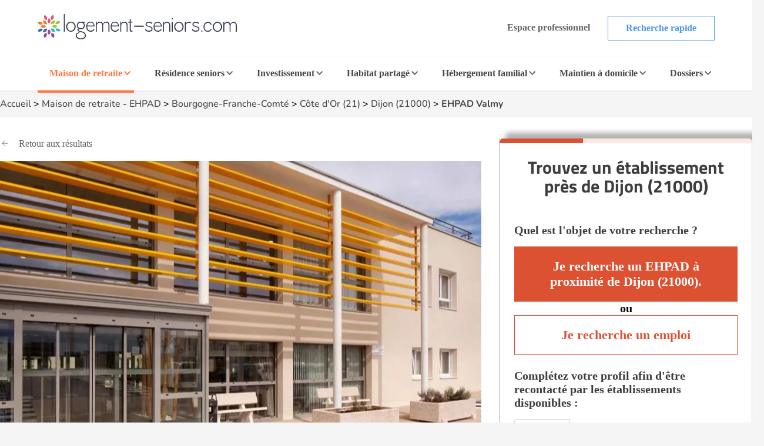

--- FILE ---
content_type: text/html; charset=UTF-8
request_url: https://www.logement-seniors.com/maison-retraite-dijon-21000-ehpad-valmy-6828-0.php
body_size: 36271
content:
<!DOCTYPE html>




<html lang="fr">
<head>
    <link rel="preload" as="font" type="font/woff2" href="/fonts/nunito-v24-latin-regular.woff2" crossorigin />
    <link rel="preload" as="font" type="font/woff2" href="/fonts/titillium-web-700.woff2" crossorigin />
    <link href="/favicon.ico" rel="shortcut icon" type="image/x-icon"/>
    


    <meta charset="UTF-8">
    <meta name="viewport" content="width=device-width, initial-scale=1, shrink-to-fit=no">
    <meta name="description" content=" Découvrez les tarifs, la disponibilité et les services de la maison de retraite EHPAD Valmy à Dijon (21) ">
    <title>Maison de retraite EHPAD Valmy à Dijon (21) | Logement-seniors.com</title>
        <meta property="og:title" content="Maison de retraite EHPAD Valmy à Dijon (21000)">
<meta property="og:description" content="Découvrez les tarifs, la disponibilité et les services de la maison de retraite EHPAD Valmy à Dijon (21000)">
<meta property="og:image" content="https://www.logement-seniors.com/media/cache/medium/images/annonces/ehpad/6828-residalya-residence-valmy-dijon-accueil.jpg">
<meta property="og:url" content="https://www.logement-seniors.com/maison-retraite-dijon-21000-ehpad-valmy-6828-0.php">
<meta property="og:type" content="ehpad">
<meta property="og:site_name" content="Logement-seniors.com">
<meta property="og:image:width" content="1200">
<meta property="og:image:height" content="630">
<link rel="canonical" href="https://www.logement-seniors.com/maison-retraite-dijon-21000-ehpad-valmy-6828-0.php">

<meta name="twitter:card" content="summary_large_image">
<meta name="twitter:title" content="Maison de retraite EHPAD Valmy à Dijon (21000)">
<meta name="twitter:description" content="Découvrez les tarifs, la disponibilité et les services de la maison de retraite EHPAD Valmy à Dijon (21000)">
<meta name="twitter:image" content="https://www.logement-seniors.com/media/cache/medium/images/annonces/ehpad/6828-residalya-residence-valmy-dijon-accueil.jpg">    <!-- SET GLOBAL VALUE TWIG IN JS -->
    <script type="text/javascript">
        var globalUrl = "https://www.logement-seniors.com";
    </script>

                <script>
            window.axeptioSettings = {
                clientId: "621f3099d3fe2509038f6404",
                googleConsentMode: {
                    default: {
                    analytics_storage: 'granted',
                    ad_storage: 'denied',
                    ad_user_data: 'denied',
                    ad_personalization: 'denied',
                    wait_for_update: 500,
                    }
                }
            };

            (function(d, s) {
                var t = d.getElementsByTagName(s)[0], e = d.createElement(s);
                e.async = true; e.src = "//static.axept.io/sdk.js";
                t.parentNode.insertBefore(e, t);
            })(document, "script");
        </script>
        <!-- Google Tag Manager -->
        <script type="text/javascript" delay="/js/gtm.js"></script>
                
    
                <link rel="stylesheet" href="https://cdnjs.cloudflare.com/ajax/libs/leaflet/1.7.1/leaflet.min.css"
            integrity="sha512-1xoFisiGdy9nvho8EgXuXvnpR5GAMSjFwp40gSRE3NwdUdIMIKuPa7bqoUhLD0O/5tPNhteAsE5XyyMi5reQVA=="
            crossorigin="anonymous"/>
        <link rel="stylesheet" type="text/css" href="https://cdn.jsdelivr.net/npm/@fancyapps/ui@4.0/dist/fancybox.css"/>
        <link rel="stylesheet" href="/build/fiche.4d910d16.css">
        <link rel="stylesheet" type="text/css" href="/css/front/pickadate/default.css"/>
    <link rel="stylesheet" type="text/css" href="/css/front/pickadate/default.date.css"/>
    
    <script type="application/ld+json">
        {
            "@context":"https://schema.org",
            "@type":"WebPage",
            "name": "Maison de retraite EHPAD Valmy à Dijon (21)",
            "url": "https://www.logement-seniors.com/maison-retraite-dijon-21000-ehpad-valmy-6828-0.php",
            "description": "Découvrez les tarifs, la disponibilité et les services de la maison de retraite EHPAD Valmy à Dijon (21)",
            "publisher": {
                "@type": "Organization",
                "name": "Logement-Seniors.com",
                "url": "https://www.logement-seniors.com/",
                "logo": {
                    "@type": "ImageObject",
                    "url": "https://www.logement-seniors.com/favicon.ico'" 
                }
            }
        }
    </script>

                 
<script type="application/ld+json">
[{
    "@context": "https://schema.org/",
    "@type": "LocalBusiness",
    "name": "Maison de retraite EHPAD Valmy à Dijon (21)",
    "description": "Découvrez les tarifs, la disponibilité et les services de la  maison de retraite EHPAD Valmy à Dijon (21)",
    "address": {
        "@type": "PostalAddress",
        "addressCountry": "France",
        "addressLocality": "Dijon",
        "postalCode": "21000",
        "streetAddress": "43 avenue Françoise Giroud "    },
    "image": 
                    "/images/annonces/ehpad/6828-residalya-residence-valmy-dijon-accueil.jpg"
                        ,"brand": {
            "@type": "Brand",
            "name": "Résidalya",
            "logo": "/images/groupe/5e383b3c2c36c459863364.jpg",
            "url": "/maisons-de-retraite/groupe/residalya/"
        }
                                ,"priceRange": "Chambre simple à partir de 78€ par jour"
                }]
</script>






            <script type="text/javascript" language="javascript" src="/js/jquery-3.7.1.min.js"></script>
    <script type="application/ld+json" id="breadcrumbLink"></script>

                        <link rel="canonical" href="https://www.logement-seniors.com/maison-retraite-dijon-21000-ehpad-valmy-6828-0.php"/>
    </head>

<body >

    <noscript><iframe src="https://www.googletagmanager.com/ns.html?id=GTM-WWHV84Q"
                height="0" width="0" style="display:none;visibility:hidden"></iframe></noscript>


        <header>
    <div class="header">
        <div class="main-header">
            <a href="/">
                <img src="/content/icons/logo-ls.svg" alt="Logement-seniors.com"/>
            </a>
            <div class="buttons hide-to-small">
                                    <span data-href="/login" class="button white-grey small no-border">Espace professionnel</span>
                                <span data-href="/recherche-etablissement" class="button white-primary small">Recherche rapide</span>
            </div>
            <div class="hamburger button white-primary" id="open-responsive">
                <div id="nav-icon">
                    <div></div>
                    <div></div>
                    <div></div>
                </div>
                <span>Menu</span>
            </div>
        </div>
        <div class="categories">
            <div id="ehpad-dropdown" class="category current">
                <a href="/maisons-retraite.php">Maison de retraite</a>
                <img src="/content/icons/arrow-grey-left.svg" alt="Maison de retraite" class="arrow">
            </div>
            <div id="rs-dropdown" class="category">
                <a href="/residences-seniors.php">Résidence seniors</a>
                <img src="/content/icons/arrow-grey-left.svg" alt="Résidence seniors" class="arrow">
            </div>
            <div id="invest-dropdown" class="category">
                <a href="/investir-defiscaliser.php">Investissement</a>
                <img src="/content/icons/arrow-grey-left.svg" alt="Investissement" class="arrow">
            </div>
            <div id="colocation-dropdown" class="category">
                <a href="/colocation-seniors/">Habitat partagé</a>
                <img src="/content/icons/arrow-grey-left.svg" alt="Habitat partagé" class="arrow">
            </div>
            <div id="hf-dropdown" class="category">
                <a href="/hebergement-familial/recherche-hebergement.php">Hébergement familial</a>
                <img src="/content/icons/arrow-grey-left.svg" alt="Hébergement familial" class="arrow">
            </div>
                        <div id="sad-dropdown" class="category">
                <a href="/maintien-a-domicile/">Maintien à domicile</a>
                <img src="/content/icons/arrow-grey-left.svg" alt="Maintien à domicile" class="arrow">
            </div>
                        <div id="dossier-dropdown" class="category">
                <a href="/informations/">Dossiers</a>
                <img src="/content/icons/arrow-grey-left.svg" alt="Dossiers" class="arrow">
            </div>
            <div class="buttons-list">
                <span data-href="/recherche-etablissement" class="button white-primary small">Recherche rapide</span>
                                    <span data-href="/login" class="button white-grey small">Espace professionnel</span>
                            </div>
        </div>
        <div id="ehpad-dropdown-content" class="dropdown-content">
            <div class="search-dpt">
                <div class="dpt-item">
                    <p class="title">
                        <img src="/content/icons/arrow-grey-left.svg" alt="Maison de retraite" class="arrow-back">
                        Je suis à la recherche d'une maison de retraite
                    </p>
                    <form action="/search-dpt" class="select-dpt">
                        <input type="hidden" name="coord_gps" class="coord_gps_ehpad"/>
                        <input type="text" id="univers" name="univers" value="1" class="invisibleInput">
                        <button type="submit" class="button white-ehpad side-link current" data-target="#links-ehpad-main">
                            Trouver une maison de retraite
                            <img src="/content/icons/arrow-grey-left.svg" alt="Trouver une maison de retraite" class="arrow-forward side-link-small" data-target="#links-ehpad-main">
                        </button>
                        <button type="button" class="button white-grey aroundOfMe">Rechercher autour de moi</button>
                    </form>
                    <div class="separator-or"><span>OU</span></div>
                                            <a href="/ehpad-maison-de-retraite/ville" class="button white-primary">Recherche par ville</a>
                                        <button type="button" class="button white-ehpad side-link side-link-small mt-2" data-target="#links-ehpad-dpt">
                        Départements les plus recherchés
                        <img src="/content/icons/arrow-grey-left.svg" alt="Maison de retraite départements les plus recherchés" class="arrow-forward">
                    </button>
                </div>
            </div>
            <div class="search-info">
                <div class="side-deploy">
                    <div class="content-infos">
                        <div class="links side-links current" id="links-ehpad-main">
                            <p class="title deploy-list">
                                <img src="/content/icons/arrow-grey-left.svg" alt="Informations sur les maisons de retraite" class="arrow-back-small">
                                Informations sur les maisons de retraite
                            </p>
                            <div class="list">
                                                            <a href="/ehpad.php" class="link-menu">Qu'est ce qu'un EHPAD ?</a>
                                <a href="/ehpad/prix-ehpad/" class="link-menu">Prix des maisons de retraite</a>
                                <a href="/informations/maisons-de-retraite/actualites/" class="link-menu">Actualités</a>
                                <a href="/ehpad/documents-utiles" class="link-menu">Documents utiles</a>
                                <a href="/classement-maisons-de-retraite.php" class="link-menu">Avis maisons de retraite</a>
                                <span data-href="https://www.emploi.logement-seniors.com/" data-target="_blank" class="link-menu">Consulter les offres d'emploi</span>
                                <a href="/recherche/ehpad/" class="link-premium">Guide maison de retraite</a>
                                                        </div>
                        </div>
                        <div class="links side-links" id="links-ehpad-dpt">
                            <p class="title deploy-list">
                                <img src="/content/icons/arrow-grey-left.svg" alt="Maison de retraite départements les plus recherchés" class="arrow-back-small">
                                Départements les plus recherchés
                            </p>
                            <div class="list top-dpt">
                                                                    <a href="/maisons-de-retraite-1-2/alpes-maritimes-06/" class="link-menu mb-0">Alpes Maritimes (06)</a>
                                                                    <a href="/maisons-de-retraite-1-2/bouches-du-rhone-13/" class="link-menu mb-0">Bouches du Rhône (13)</a>
                                                                    <a href="/maisons-de-retraite-1-2/gironde-33/" class="link-menu mb-0">Gironde (33)</a>
                                                                    <a href="/maisons-de-retraite-1-2/meurthe-et-moselle-54/" class="link-menu mb-0">Meurthe et Moselle (54)</a>
                                                                    <a href="/maisons-de-retraite-1-2/nord-59/" class="link-menu mb-0">Nord (59)</a>
                                                                    <a href="/maisons-de-retraite-1-2/rhone-69/" class="link-menu mb-0">Rhône (69)</a>
                                                                    <a href="/maisons-de-retraite-1-2/saone-et-loire-71/" class="link-menu mb-0">Saône et Loire (71)</a>
                                                                    <a href="/maisons-de-retraite-1-2/seine-et-marne-77/" class="link-menu mb-0">Seine et Marne (77)</a>
                                                                    <a href="/maisons-de-retraite-1-2/val-d-oise-95/" class="link-menu mb-0">Val d&#039;Oise (95)</a>
                                                                    <a href="/maisons-de-retraite-1-2/var-83/" class="link-menu mb-0">Var (83)</a>
                                                            </div>
                        </div>
                    </div>
                </div>
            </div>
        </div>
        <div id="rs-dropdown-content" class="dropdown-content">
            <div class="search-dpt">
                <div class="dpt-item">
                    <p class="title">
                        <img src="/content/icons/arrow-grey-left.svg" alt="Maison de retraite" class="arrow-back">
                        Je suis à la recherche d'une résidence seniors
                    </p>
                                        <a href="/residences-seniors/location.php" class="button white-rs side-link current" data-target="#links-rs-main">
                        Une résidence seniors à la location
                        <img src="/content/icons/arrow-grey-left.svg" alt="Trouver une résidence seniors à la location" class="arrow-forward side-link-small" data-target="#links-rs-main">
                    </a>
                                            <span data-href="/residence-senior-location/ville" class="button white-primary">Recherche location par ville</span>
                                        <button type="button" class="button white-rs side-link side-link-small mt-2" data-target="#links-rs-dpt">
                        Départements les plus recherchés
                        <img src="/content/icons/arrow-grey-left.svg" alt="Résidence seniors à la location départements les plus recherchés" class="arrow-forward">
                    </button>
                    <div class="separator-or"><span>OU</span></div>
                    <a href="/residences-seniors/achat.php" class="button color-rs d-block">Une résidence seniors à l'achat</a>
                                            <span data-href="/residence-senior-achat/ville" class="button white-primary">Recherche achat par ville</span>
                                    </div>
            </div>
            <div class="search-info">
                <div class="side-deploy">
                    <div class="content-infos">
                        <div class="links side-links current" id="links-rs-main">
                            <p class="title titleBoxLink deploy-list">
                                <img src="/content/icons/arrow-grey-left.svg" alt="Informations sur les résidences seniors" class="arrow-back-small">
                                Informations sur les résidences seniors
                            </p>
                            <div class="list">
                                                            <span data-href="/informations/residences-seniors/" class="link-menu">Dossiers</span>
                                <span data-href="/informations/residences-seniors/actualites/" class="link-menu">Actualités</span>
                                <span data-href="/classement-residences-seniors.php" class="link-menu">Avis résidences seniors</span>
                                <span data-href="https://www.emploi.logement-seniors.com/" data-target="_blank" class="link-menu">Consulter les offres d'emploi</span>
                                <span data-href="/residences-seniors/sejours-temporaires/" class="link-premium">Séjours temporaires</span>
                                <span data-href="/recherche/residence-senior/" class="link-premium">Guide Résidence Seniors</span>
                                                        </div>
                        </div>
                        <div class="links side-links" id="links-rs-dpt">
                            <p class="title deploy-list">
                                <img src="/content/icons/arrow-grey-left.svg" alt="Résidences seniors départements les plus recherchés" class="arrow-back-small">
                                Départements les plus recherchés
                            </p>
                            <div class="list top-dpt">
                                                                    <a href="/residences-seniors-2-1-2-2/ain-01/" class="link-menu mb-0">Ain (01)</a>
                                                                    <a href="/residences-seniors-2-1-2-2/gironde-33/" class="link-menu mb-0">Gironde (33)</a>
                                                                    <a href="/residences-seniors-2-1-2-2/haute-garonne-31/" class="link-menu mb-0">Haute Garonne (31)</a>
                                                                    <a href="/residences-seniors-2-1-2-2/herault-34/" class="link-menu mb-0">Hérault (34)</a>
                                                                    <a href="/residences-seniors-2-1-2-2/ille-et-vilaine-35/" class="link-menu mb-0">Ille et Vilaine (35)</a>
                                                                    <a href="/residences-seniors-2-1-2-2/loire-atlantique-44/" class="link-menu mb-0">Loire Atlantique (44)</a>
                                                                    <a href="/residences-seniors-2-1-2-2/nord-59/" class="link-menu mb-0">Nord (59)</a>
                                                                    <a href="/residences-seniors-2-1-2-2/rhone-69/" class="link-menu mb-0">Rhône (69)</a>
                                                                    <a href="/residences-seniors-2-1-2-2/var-83/" class="link-menu mb-0">Var (83)</a>
                                                                    <a href="/residences-seniors-2-1-2-2/yvelines-78/" class="link-menu mb-0">Yvelines (78)</a>
                                                            </div>
                        </div>
                    </div>
                </div>
            </div>
        </div>
        <div id="invest-dropdown-content" class="dropdown-content">
            <div class="search-dpt">
                <div class="dpt-item">
                    <p class="title">
                        <img src="/content/icons/arrow-grey-left.svg" alt="Maison de retraite" class="arrow-back">
                        Je souhaite investir dans une résidence seniors
                    </p>
                    <form action="/search-dpt" class="select-dpt">
                        <input type="hidden" name="coord_gps" class="coord_gps_ehpad"/>
                        <input type="text" id="univers" name="univers" value="3" class="invisibleInput">
                        <input type="text" id="type_residence" name="type_residence" value="invest" class="invisibleInput">
                        <button type="submit" class="button color-invest">
                            Trouver une résidence à l'investissement
                            <img src="/content/icons/arrow-grey-left.svg" alt="Trouver une résidence seniors à la l'investissement" class="arrow-forward side-link-small" data-target="#links-invest">
                        </button>
                        <button type="button" class="button white-grey aroundOfMe">Rechercher autour de moi</button>
                    </form>
                    <div class="separator-or"><span>OU</span></div>
                                            <span data-href="/residence-senior-investissement/ville" class="button white-primary">Recherche par ville</span>
                                    </div>
            </div>
            <div class="search-info">
                <div class="side-deploy">
                    <div class="content-infos">
                        <div class="links" id="links-invest">
                            <p class="title deploy-list">
                                <img src="/content/icons/arrow-grey-left.svg" alt="Informations sur l'investissement" class="arrow-back-small">
                                Informations sur l'investissement
                            </p>
                            <div class="list">
                                                            <span data-href="/informations/investissement/actualites/" class="link-menu">Actualités</span>
                                <span data-href="/investir-defiscaliser/documents-utiles" class="link-menu">Documents utiles</span>
                                                                                                <span data-href="https://www.emploi.logement-seniors.com/" data-target="_blank" class="link-menu">Consulter les offres d'emploi</span>
                                <span data-href="/investissement/guide" class="link-premium">Guide investissement</span>
                                                        </div>
                        </div>
                    </div>
                </div>
            </div>
        </div>
        <div id="colocation-dropdown-content" class="dropdown-content">
            <div class="search-dpt">
                <div class="dpt-item">
                    <p class="title">
                        <img src="/content/icons/arrow-grey-left.svg" alt="Maison de retraite" class="arrow-back">
                        Je suis à la recherche d'un habitat partagé
                    </p>
                    <form action="/search-dpt" class="select-dpt">
                        <input type="hidden" name="coord_gps" class="coord_gps_ehpad"/>
                        <input type="text" id="univers" name="univers" value="6" class="invisibleInput">
                        <button type="submit" class="button color-colocation">
                            Trouver un habitat partagé
                            <img src="/content/icons/arrow-grey-left.svg" alt="Trouver un habitat partagé" class="arrow-forward side-link-small" data-target="#links-coloc">
                        </button>
                        <button type="button" class="button white-grey aroundOfMe">Rechercher autour de moi</button>
                    </form>
                    <div class="separator-or"><span>OU</span></div>
                                            <span data-href="/colocation-seniors/ville" class="button white-primary">Recherche par ville</span>
                                    </div>
            </div>
            <div class="search-info">
                <div class="side-deploy">
                    <div class="content-infos">
                        <div class="links" id="links-coloc">
                            <p class="title deploy-list">
                                <img src="/content/icons/arrow-grey-left.svg" alt="Informations sur les habitats partagés" class="arrow-back-small">
                                Informations sur les habitats partagés
                            </p>
                            <div class="list">
                                                            <span data-href="/informations/colocation/" class="link-menu">Dossiers</span>
                                <span data-href="/informations/colocation/actualites/" class="link-menu">Actualités</span>
                                <span data-href="/classement-colocation-seniors" class="link-menu">Avis habitat partagé</span>
                                                        </div>
                        </div>
                    </div>
                </div>
            </div>
        </div>
        <div id="hf-dropdown-content" class="dropdown-content">
            <div class="search-dpt">
                <div class="dpt-item">
                    <p class="title">
                        <img src="/content/icons/arrow-grey-left.svg" alt="Maison de retraite" class="arrow-back">
                        Je suis à la recherche d'un hébergement familial
                    </p>
                    <form action="/search-dpt" class="select-dpt">
                        <input type="hidden" name="coord_gps" class="coord_gps_ehpad"/>
                        <input type="text" id="univers" name="univers" value="4" class="invisibleInput">
                        <button type="submit" class="button color-hf">
                            Trouver une famille d'accueil
                            <img src="/content/icons/arrow-grey-left.svg" alt="Trouver une famille d'accueil" class="arrow-forward side-link-small" data-target="#links-hf">
                        </button>
                        <button type="button" class="button white-grey aroundOfMe">Rechercher autour de moi</button>
                    </form>
                    <div class="separator-or"><span>OU</span></div>
                                            <span data-href="/hebergement-familial/ville" class="button white-primary">Recherche par ville</span>
                                    </div>
            </div>
            <div class="search-info">
                <div class="side-deploy">
                    <div class="content-infos">
                        <div class="links" id="links-hf">
                            <p class="title deploy-list">
                                <img src="/content/icons/arrow-grey-left.svg" alt="Informations sur les hébergements familiaux" class="arrow-back-small">
                                Informations sur les hébergements familiaux
                            </p>
                            <div class="list">
                                                            <span data-href="/informations/hebergement-familial/" class="link-menu" >Dossiers</span>
                                <span data-href="/informations/hebergement-familial/actualites/" class="link-menu" >Actualités</span>
                                <span data-href="/hebergement-familial/documents-utiles" class="link-menu" >Documents utiles</span>
                                                        </div>
                        </div>
                    </div>
                </div>
            </div>
        </div>
                    <div id="sad-dropdown-content" class="dropdown-content">
                <div class="search-dpt">
                    <div class="dpt-item">
                        <p class="title">
                        <img src="/content/icons/arrow-grey-left.svg" alt="Maison de retraite" class="arrow-back">
                            Je suis à la recherche d'une aide au maintien à domicile
                        </p>
                        <div class="select-dpt sad-cats">
                                                                                                                                        <span data-href="/maintien-a-domicile/amenagement-de-l-habitat" class="button white-sad side-link current" data-target="#links-amenagement-de-l-habitat">
                                            Aménagement de l&#039;habitat
                                            <img src="/content/icons/arrow-grey-left.svg" alt="Aménagement de l&#039;habitat" class="arrow-forward side-link-small" data-target="#links-amenagement-de-l-habitat">
                                        </span>
                                                                                                                                                <span data-href="/maintien-a-domicile/sante-et-securite" class="button white-sad side-link " data-target="#links-sante-et-securite">
                                            Santé et Sécurité
                                            <img src="/content/icons/arrow-grey-left.svg" alt="Santé et Sécurité" class="arrow-forward side-link-small" data-target="#links-sante-et-securite">
                                        </span>
                                                                                                                                                <span data-href="/services-domicile.php" class="button white-sad side-link " data-target="#links-services-a-domicile">
                                            Aide à domicile
                                            <img src="/content/icons/arrow-grey-left.svg" alt="Aide à domicile" class="arrow-forward side-link-small" data-target="#links-services-a-domicile">
                                        </span>
                                                                                                                            <div class="separator-or"><span>OU</span></div>
                                                            <span data-href="https://www.logement-seniors.com/recherche-maintien-a-domicile" data-target="_blank" class="button white-grey">Trouver un professionnel</span>
                                                                                </div>
                    </div>
                </div>
                <div class="search-info">
                    <div class="side-deploy">
                        <div class="content-infos">
                                                            <div class="side-links links current" id="links-amenagement-de-l-habitat">
                                    <p class="title">
                                        <img src="/content/icons/arrow-grey-left.svg" alt="Je recherche une aide à l&#039;aménagement de l&#039;habitat" class="arrow-back-small">
                                        Je recherche une aide à l&#039;aménagement de l&#039;habitat
                                    </p>
                                                                                                                                                                        <span data-href="/solution-monte-escalier" class="link-menu">Monte-escalier</span>
                                                                                            <span data-href="/solution-douche-securisee" class="link-menu">Douche sécurisée</span>
                                                                                            <span data-href="/solution-ascenseur-de-maison" class="link-menu">Ascenseur de maison</span>
                                                                                            <span data-href="/solution-plateforme-elevatrice" class="link-menu">Plateforme élévatrice</span>
                                                                                                                                                        </div>
                                                            <div class="side-links links " id="links-sante-et-securite">
                                    <p class="title">
                                        <img src="/content/icons/arrow-grey-left.svg" alt="Je suis à la recherche d&#039;une aide au quotidien" class="arrow-back-small">
                                        Je suis à la recherche d&#039;une aide au quotidien
                                    </p>
                                                                                                                                                                        <span data-href="/solution-fauteuil-et-canape-ergonomiques-releveurs" class="link-menu">Fauteuil et canapé ergonomiques releveurs</span>
                                                                                            <span data-href="/solution-lit-medicalise" class="link-menu">Lit médicalisé</span>
                                                                                            <span data-href="/solution-teleassistance" class="link-menu">Téléassistance</span>
                                                                                            <span data-href="/solution-appareil-auditif" class="link-menu">Appareil auditif</span>
                                                                                            <span data-href="/solution-montre-connectee" class="link-menu">Montre connectée</span>
                                                                                            <span data-href="/solution-mutuelle-senior" class="link-menu">Mutuelle senior</span>
                                                                                                                                                        </div>
                                                            <div class="side-links links " id="links-services-a-domicile">
                                    <p class="title">
                                        <img src="/content/icons/arrow-grey-left.svg" alt="Je suis à la recherche de services d&#039;aide à domicile" class="arrow-back-small">
                                        Je suis à la recherche de services d&#039;aide à domicile
                                    </p>
                                                                            <form action="/search-dpt" class="select-dpt">
                                            <input type="hidden" name="coord_gps" class="coord_gps_ehpad"/>
                                            <input type="text" id="univers" name="univers" value="5" class="invisibleInput">
                                            <button type="submit" class="link-menu no-btn">Trouver un professionnel</button>
                                            <button type="button" class="link-menu no-btn aroundOfMe">Rechercher autour de moi</button>
                                                                                            <span data-href="/service-a-domicile/ville" class="link-menu">Recherche par ville</span>
                                                                                    </form>
                                                                    </div>
                                                    </div>
                    </div>
                </div>
            </div>
                            <div id="dossier-dropdown-content" class="dropdown-content">
    <div class="search-info univers">
        <div class="side-deploy">
            <div class="links" id="links-dossier">
                <p class="title deploy-list">
                    <img src="/content/icons/arrow-grey-left.svg" alt="Catégories de dossiers EHPAD" class="arrow-back">
                    Catégories de dossiers EHPAD
                </p>
                <div class="list">
                    <a href="/informations/maisons-de-retraite/" class="link-menu">Dossiers d'information EHPAD</a>
                    <a href="/informations/maisons-de-retraite/s-informer/" class="link-menu">S'informer sur les EHPAD</a>
                    <a href="/informations/maisons-de-retraite/financer/" class="link-menu">Financer EHPAD</a>
                    <a href="/informations/maisons-de-retraite/vivre/" class="link-menu">Vivre en EHPAD</a>
                    <a href="/informations/maisons-de-retraite/sante/" class="link-menu">Santé en EHPAD</a>
                    <a href="/informations/maisons-de-retraite/actualites/" class="link-menu">Actualités des EHPAD</a>
                </div>
            </div>
        </div>
    </div>
</div>
            </div>
    <div class="overlay-responsive"></div>
</header>

    
    <div id="BarFiche">
    <div class="retour" data-href="/maisons-de-retraite-1-2/cote-d-or-21/">
        <p>Retour</p>
    </div>
    <div class="jumpToContact" data-type="anchor" data-scroll="contact-fiche">
        <p>
            Trouver une place disponible
        </p>
    </div>
</div>    <div id="menu-fiche">
    <div class="container-menu container">
        <span>EHPAD Valmy</span>
        <div class="nav">
            <div class="left-menu">
                <div class="bar">
                    <div class="scroll-available left">
                        <div class="gradient"></div>
                        <div class="arrow"></div>
                    </div>
                    <div class="shortcuts">
                                                                            <a data-type="anchor" data-scroll="section-description">Description</a>
                                                                                                                                                                            <a data-type="anchor" data-scroll="section-equipements">Équipements</a>
                                                                            <a data-type="anchor" data-scroll="section-services">Services</a>
                                                                            <a data-type="anchor" data-scroll="section-tarifs">Tarifs</a>
                                                                                                                                                                        <a data-type="anchor" data-scroll="map-etab">Localisation</a>
                                                    <a data-type="anchor" data-scroll="section-avis">Avis</a>
                                                                    </div>
                    <div class="scroll-available right">
                        <div class="gradient"></div>
                        <div class="arrow"></div>
                    </div>
                </div>
            </div>
            <button class="button color-primary-new" id="shortcuts-contact" data-type="anchor" data-scroll="contact-fiche">
                                    Trouver un établissement
                            </button>
        </div>
    </div>
</div>
    <section id="fiche" >
        <div class="container first-section">
            <div class="breadcrumbs">
                        
    <a href="/">Accueil</a> >
    <a href="/maisons-retraite.php">Maison de retraite</a> - <a href="/ehpad.php">EHPAD</a> >
    <a href="/maisons-de-retraite/bourgogne-franche-comte/">Bourgogne-Franche-Comté</a> >
            <a href="/maisons-de-retraite-1-2/cote-d-or-21/">Côte d&#039;Or (21)</a> >
                <a href="/maisons-de-retraite-1-1/dijon-21000/">Dijon (21000)</a> >
        <a href="/maison-retraite-dijon-21000-ehpad-valmy-6828-0.php">EHPAD Valmy</a>

            </div>
        </div>
        <div class="content-section main-section">
            <div class="container">
                                <div class="main">
                    <div class="content na">
                                                        <div class="intro">
        <span data-href="/maisons-de-retraite-1-2/cote-d-or-21/" class="go-back">Retour aux résultats</span>
                    
    <div class="img-etab">
        <div class="photo">
            <picture>
                                                                                                                                                                <source srcset="/media/cache/medium/images/annonces/ehpad/6828-residalya-residence-valmy-dijon-accueil.webp" type="image/webp" alt="EHPAD Valmy">
                                        <img data-fancybox="gallery" src="/media/cache/medium/images/annonces/ehpad/6828-residalya-residence-valmy-dijon-accueil.jpg" loading="lazy" type="image/jpeg" alt="EHPAD Valmy">
                            </picture>
        </div>
    </div>
            </div>

                                                    <div class="informations">
        <h1 id="name_etablissement">EHPAD Valmy</h1>
        <div class="about-info">
            <div class="about">
                <a data-type="anchor" data-scroll="map-etab"
                   class="address">43 avenue Françoise Giroud  - 21000 Dijon</a>
                            </div>
            <div class="share">
                <div data-type="modal" data-target="partager" class="link">Partager la fiche</div>
            </div>
        </div>
    </div>
                                                <div class="content-item group">
                                                                                            <div class="img">
                    <picture>
                                                    <source srcset="/images/groupe/5e383b3c2c36c459863364.webp" type="image/webp">
                                                <img src="/images/groupe/5e383b3c2c36c459863364.jpg" width="92" class="img-groupe" alt="Résidalya">
                    </picture>
                </div>
                                        <div class="name">
                    Groupe
                    <a href="/maisons-de-retraite/groupe/residalya/" class="group-name">RÉSIDALYA</a>
                                    </div>
            
                    </div>
                <div class="btns">
                        <div class="button white-primary" data-type="modal" data-target="informations" data-link="/ajouter-informations/ehpad/dijon-21000-ehpad-valmy-6828-0">Ajouter des informations</div>
            <div class="container-modal" id="modal-box-informations">
    <div class="modal">
        <div class="modal-header">
            <h4 class="modal-title"></h4>
            <button type="button" class="close" id="close-modal"><span aria-hidden="true">&times;</span></button>
        </div>

        <div class="modal-body">
                <div class="add-infos">
        <div class="info-item">
            <h3>Je suis <span class="ehpad">un particulier</span>.</h3>
                            <p>Trouvez un EHPAD parmi plus de 8 000 annonces.</p>
                        <span data-href="/recherche-etablissement" class="button white-ehpad">Je recherche un établissement</span>
        </div>
        <div class="separator-or">
            <span>OU</span>
        </div>
        <div class="info-item">
            <h3>Ceci est <span class="blue">votre établissement</span> ?</h3>
            <p>Les informations de votre établissement sont incomplètes.</p>
            <span data-href="" class="button white-primary" id="update-etab">Mettre à jour mon établissement</span>
        </div>
    </div>
        </div>
    </div>
</div>                    </div>
                    <div class="content-item description" id="section-description">
            <h3>Description de la résidence</h3>
            <p>Résidence de <strong>qualité hôtelière</strong> comprenant 3 unités de vie protégées de 14 chambres de 20m2 chacune pour des personnes très dépendantes, des studios de 25 m2 et des T2 de 30&nbsp;m2.<p><strong>La Résidence Valmy</strong>&nbsp;dispose d’une terrasse, d’un patio et d’un jardin, d’une grande salle de restaurant, de petits salons de convivialité.</p>

                    </div>
                        <div class="content-item description" id="section-equipements">
            <h3>Équipements</h3>
            
                            <p>L'établissement n'a pas renseigné d'équipements.</p>
                <p class="blue-link" data-type="modal" data-target="informations" data-link="/ajouter-informations/ehpad/dijon-21000-ehpad-valmy-6828-0">Ajouter des équipements</p>
                    </div>
                <div class="content-item description" id="section-services">
            <h3>Services</h3>
            Des animations variées, sorties extérieures, rencontres, sont proposées chaque jour.

Les repas sont confectionnés sur place.

Les résidents et leurs proches sont associés à la vie de la résidence au travers du Conseil de la Vie Sociale, des commissions restauration et animations, et participent activement à la vie quotidienne des résidents.

                    </div>
                <div class="content-item description" id="section-tarifs">
            <h3>Tarifs</h3>
                            <p class="title">Tarifs journaliers en hébergement permanent :</p>
                <ul>
                                            <li>Tarif chambre simple : 78€</li>
                                                        </ul>
                                                    <p class="title">Tarifs dépendance :</p>
                <ul>
                                            <li>Tarif GIR 1/2 : 18€</li>
                                                                <li>Tarif GIR 3/4 : 11€</li>
                                                                <li>Tarif GIR 5/6 : 4€</li>
                                    </ul>
                                        Nous consulter.
La résidence est en dotation globale APA, ainsi, les résidents fiscalement rattachés à la Côte d’Or, ne versent que le ticket modérateur (6.34 E/jour pour 2013)
                                        <div class="calculette">
                    <div class="tabCalculette">
                        <div class="tabResult">
                            <div class="titreCalculette">Estimation du tarif mensuel*</div>
                            <p class="blue"><span class="sommean">2520</span>€</p>
                            <a href="/calcul-apa.php" target="_blank" class="blue-link">Calculez le montant de votre aide APA</a>
                        </div>
                        <div class="tabCalcul">
                            <div class="titreCalculetteb">Type de chambre</div>
                            <select id="chambredef" class="binary">
                                                                    <option value="1">Chambre simple</option>
                                                                                            </select>
                            <div class="titreCalculetteb">Indiquez votre GIR</div>
                            <select id="girdef" class="binary">
                                <option value="1">1/2</option>
                                <option value="3">3/4</option>
                                <option value="5" selected="selected">5/6</option>
                            </select>
                            <p class="calc">Vous ne connaissez pas votre GIR ?</p>
                            <a href="/calculer-son-gir.php" target="_blank" class="blue-link">Calculez votre GIR</a>
                        </div>
                    </div>
                    <small>*Sur la base de 30 jours. Tarif donné à titre indicatif sur la base d'un hébergement permanent. Veuillez contacter l'établissement pour plus d'informations.</small>
                </div>
                <em>
                    Informez-vous sur les aides financières dont vous pouvez bénéficier pour financer votre séjour en maison de retraite :
                    <a href="/articles-ls/aides-financieres-et-subventions.html" class="blue-link">Aides Financières et Subventions</a>.
                </em>
                                </div>
    
    
    
    
                                            </div>
                        
            

    <div class="form-contact-step fiche" id="ehpad_free_show-form">
        
        <form name="contact" method="post" action="#" novalidate="novalidate" id="contact-na-1" class="form-step">

        <div class="head" id="contact-fiche">
            <div class="progress-bar">
                <div class="progress-bar-inner" style="width: 33%"></div>
            </div>

            <h4 id="contact-title" data-univers="ehpad">Trouvez un établissement près de Dijon (21000)</h4>
        </div>

        <div class="history" id="history">
        </div>
                <div class="steps">
            <div class="step-content" data-step="1">
                                <label for="typeRecherche" class="title">Quel est l'objet de votre recherche ?</label>

                <div class="choices" id="typeRecherche">
                    <div hidden>
                        <select id="contact_isEmploi" name="contact[isEmploi]" required="required" class="checkValidate form-control"><option value="">Sélectionner votre choix</option><option value="1">Oui, je recherche un emploi</option><option value="0" selected="selected">Non</option></select>
                        <input type="text" hidden name="setMessageTemp" id="setMessageTemp">
                    </div>
                    <div class="button color-primary-new setNA resStep" data-type="infos">Je recherche un EHPAD à proximité de Dijon (21000).</div>
                    <div class="or">
                        <span>ou</span>
                    </div>
                    <div id="job-search" class="button white-primary-new" data-type="emploi">Je recherche un emploi</div>
                </div>
            </div>

                            <div hidden>
                    <select id="contact_typeRecherche" name="contact[typeRecherche]" required="required" class="form-control"><option value="">Que recherchez-vous ? *</option><option value="1" selected="selected">Maison de retraite - EHPAD</option><option value="2">Résidence seniors à la location</option><option value="10">Habitat partagé</option><option value="3">Investir - défiscaliser</option><option value="4">Résidence seniors à l&#039;achat</option><option value="5">Service à domicile</option><option value="11">Maintien à domicile</option><option value="9">Hébergement familial</option><option value="6">Référencement sur le site</option><option value="7">Demande d&#039;emploi</option><option value="8">Autre</option></select>
                </div>
            
                            <div hidden>
                    <select id="contact_typePrestation" name="contact[typePrestation][]" required="required" class="binary checkValidate type_prestation form-control" multiple="multiple"><option value="avs">Accompagnement et vie sociale</option><option value="transport_pmr">Aide à la mobilité / transferts</option><option value="aide_preparation_repas">Aide à la préparation et à la prise des repas</option><option value="aide_toilette">Aide à la toilette, habillage, déshabillage</option><option value="assistance_admin">Aide administrative et informatique</option><option value="bricolage">Bricolage</option><option value="garde_nuit">Garde de nuit</option><option value="hospitalisation_domicile">Hospitalisation à domicile</option><option value="infirmier_domicile">Infirmier à domicile</option><option value="jardinage">Jardinage</option><option value="aide_courses">Aide aux courses</option><option value="aide_menagere">Entretien du cadre de vie, ménage, repassage, gestion du linge</option><option value="portage_repas">Portage de repas</option><option value="aide_sortie">Sorties (promenades, rendez-vous médicaux...)</option><option value="promenade_animaux">Promenade animaux de compagnie</option><option value="soins_esthetiques">Soins esthétiques</option><option value="autre_services">Autres</option></select>
                </div>
            
            
                        <div class="step-content" data-step="2">
                                <label for="selectCity" class="title">Complétez votre profil afin d'être recontacté par les établissements disponibles :</label>

                <div id="informations">
                    <div class="names">
                        <div class="row-form name-row">
                            <select id="contact_civility" name="contact[civility]" class="contact-civilite binary form-control"><option value="2">Madame</option><option value="1">Monsieur</option></select>
                            <input type="text" id="contact_nom" name="contact[nom]" required="required" placeholder="Nom *" class="contact-name mt-0 form-control" />
                            <input type="text" id="contact_prenom" name="contact[prenom]" required="required" placeholder="Prénom *" class="contact-firstname mt-0 form-control" />
                        </div>
                    </div>

                    <div class="telephone">
                        <style>
        .select-phone .select2 {
            width: 120px !important;
        }
        .img-flag {
            width: 18px !important;
            margin-right: 6px !important;
        }
        .select-phone .select2-container--default .select2-selection--single {
            border-radius: 4px 0 0 4px !important;
            border-right: none !important;
            padding-left: 5px;
            font-size: 16px;
            line-height: 18px;
            height: 52px !important;
        }
        .select2-container .select2-selection--single .select2-selection__rendered {
            padding-top: 3px;
        }
        #contact_telephone .select2, #contact_telephone input[type="tel"] {
            margin-bottom: 0px !important;
        }
        #contact_telephone {
            margin-bottom: 8px;
        }
    </style>
    <div id="contact_telephone" class="first-row row-form">
        <div class="select-phone">
            <select name="contact[telephone][country]" id="contact_telephone_country" class="binary contact-telephone-country">
                                <option value="US" >États-Unis (+1)</option>
                                <option value="AG" >Antigua-et-Barbuda (+1)</option>
                                <option value="AI" >Anguilla (+1)</option>
                                <option value="AS" >Samoa américaines (+1)</option>
                                <option value="BB" >Barbade (+1)</option>
                                <option value="BM" >Bermudes (+1)</option>
                                <option value="BS" >Bahamas (+1)</option>
                                <option value="CA" >Canada (+1)</option>
                                <option value="DM" >Dominique (+1)</option>
                                <option value="DO" >République dominicaine (+1)</option>
                                <option value="GD" >Grenade (+1)</option>
                                <option value="GU" >Guam (+1)</option>
                                <option value="JM" >Jamaïque (+1)</option>
                                <option value="KN" >Saint-Christophe-et-Niévès (+1)</option>
                                <option value="KY" >Îles Caïmans (+1)</option>
                                <option value="LC" >Sainte-Lucie (+1)</option>
                                <option value="MP" >Îles Mariannes du Nord (+1)</option>
                                <option value="MS" >Montserrat (+1)</option>
                                <option value="PR" >Porto Rico (+1)</option>
                                <option value="SX" >Saint-Martin (partie néerlandaise) (+1)</option>
                                <option value="TC" >Îles Turques-et-Caïques (+1)</option>
                                <option value="TT" >Trinité-et-Tobago (+1)</option>
                                <option value="VC" >Saint-Vincent-et-les Grenadines (+1)</option>
                                <option value="VG" >Îles Vierges britanniques (+1)</option>
                                <option value="VI" >Îles Vierges des États-Unis (+1)</option>
                                <option value="RU" >Russie (+7)</option>
                                <option value="KZ" >Kazakhstan (+7)</option>
                                <option value="EG" >Égypte (+20)</option>
                                <option value="ZA" >Afrique du Sud (+27)</option>
                                <option value="GR" >Grèce (+30)</option>
                                <option value="NL" >Pays-Bas (+31)</option>
                                <option value="BE" >Belgique (+32)</option>
                                <option value="FR"  selected>France (+33)</option>
                                <option value="ES" >Espagne (+34)</option>
                                <option value="HU" >Hongrie (+36)</option>
                                <option value="IT" >Italie (+39)</option>
                                <option value="VA" >État de la Cité du Vatican (+39)</option>
                                <option value="RO" >Roumanie (+40)</option>
                                <option value="CH" >Suisse (+41)</option>
                                <option value="AT" >Autriche (+43)</option>
                                <option value="GB" >Royaume-Uni (+44)</option>
                                <option value="GG" >Guernesey (+44)</option>
                                <option value="IM" >Île de Man (+44)</option>
                                <option value="JE" >Jersey (+44)</option>
                                <option value="DK" >Danemark (+45)</option>
                                <option value="SE" >Suède (+46)</option>
                                <option value="NO" >Norvège (+47)</option>
                                <option value="SJ" >Svalbard et Jan Mayen (+47)</option>
                                <option value="PL" >Pologne (+48)</option>
                                <option value="DE" >Allemagne (+49)</option>
                                <option value="PE" >Pérou (+51)</option>
                                <option value="MX" >Mexique (+52)</option>
                                <option value="CU" >Cuba (+53)</option>
                                <option value="AR" >Argentine (+54)</option>
                                <option value="BR" >Brésil (+55)</option>
                                <option value="CL" >Chili (+56)</option>
                                <option value="CO" >Colombie (+57)</option>
                                <option value="VE" >Venezuela (+58)</option>
                                <option value="MY" >Malaisie (+60)</option>
                                <option value="AU" >Australie (+61)</option>
                                <option value="CC" >Îles Cocos (+61)</option>
                                <option value="CX" >Île Christmas (+61)</option>
                                <option value="ID" >Indonésie (+62)</option>
                                <option value="PH" >Philippines (+63)</option>
                                <option value="NZ" >Nouvelle-Zélande (+64)</option>
                                <option value="SG" >Singapour (+65)</option>
                                <option value="TH" >Thaïlande (+66)</option>
                                <option value="JP" >Japon (+81)</option>
                                <option value="KR" >Corée du Sud (+82)</option>
                                <option value="VN" >Viêt Nam (+84)</option>
                                <option value="CN" >Chine (+86)</option>
                                <option value="TR" >Turquie (+90)</option>
                                <option value="IN" >Inde (+91)</option>
                                <option value="PK" >Pakistan (+92)</option>
                                <option value="AF" >Afghanistan (+93)</option>
                                <option value="LK" >Sri Lanka (+94)</option>
                                <option value="MM" >Myanmar (Birmanie) (+95)</option>
                                <option value="IR" >Iran (+98)</option>
                                <option value="SS" >Soudan du Sud (+211)</option>
                                <option value="MA" >Maroc (+212)</option>
                                <option value="EH" >Sahara occidental (+212)</option>
                                <option value="DZ" >Algérie (+213)</option>
                                <option value="TN" >Tunisie (+216)</option>
                                <option value="LY" >Libye (+218)</option>
                                <option value="GM" >Gambie (+220)</option>
                                <option value="SN" >Sénégal (+221)</option>
                                <option value="MR" >Mauritanie (+222)</option>
                                <option value="ML" >Mali (+223)</option>
                                <option value="GN" >Guinée (+224)</option>
                                <option value="CI" >Côte d’Ivoire (+225)</option>
                                <option value="BF" >Burkina Faso (+226)</option>
                                <option value="NE" >Niger (+227)</option>
                                <option value="TG" >Togo (+228)</option>
                                <option value="BJ" >Bénin (+229)</option>
                                <option value="MU" >Maurice (+230)</option>
                                <option value="LR" >Liberia (+231)</option>
                                <option value="SL" >Sierra Leone (+232)</option>
                                <option value="GH" >Ghana (+233)</option>
                                <option value="NG" >Nigeria (+234)</option>
                                <option value="TD" >Tchad (+235)</option>
                                <option value="CF" >République centrafricaine (+236)</option>
                                <option value="CM" >Cameroun (+237)</option>
                                <option value="CV" >Cap-Vert (+238)</option>
                                <option value="ST" >Sao Tomé-et-Principe (+239)</option>
                                <option value="GQ" >Guinée équatoriale (+240)</option>
                                <option value="GA" >Gabon (+241)</option>
                                <option value="CG" >Congo-Brazzaville (+242)</option>
                                <option value="CD" >Congo-Kinshasa (+243)</option>
                                <option value="AO" >Angola (+244)</option>
                                <option value="GW" >Guinée-Bissau (+245)</option>
                                <option value="IO" >Territoire britannique de l’océan Indien (+246)</option>
                                <option value="SC" >Seychelles (+248)</option>
                                <option value="SD" >Soudan (+249)</option>
                                <option value="RW" >Rwanda (+250)</option>
                                <option value="ET" >Éthiopie (+251)</option>
                                <option value="SO" >Somalie (+252)</option>
                                <option value="DJ" >Djibouti (+253)</option>
                                <option value="KE" >Kenya (+254)</option>
                                <option value="TZ" >Tanzanie (+255)</option>
                                <option value="UG" >Ouganda (+256)</option>
                                <option value="BI" >Burundi (+257)</option>
                                <option value="MZ" >Mozambique (+258)</option>
                                <option value="ZM" >Zambie (+260)</option>
                                <option value="MG" >Madagascar (+261)</option>
                                <option value="RE" >La Réunion (+262)</option>
                                <option value="YT" >Mayotte (+262)</option>
                                <option value="ZW" >Zimbabwe (+263)</option>
                                <option value="NA" >Namibie (+264)</option>
                                <option value="MW" >Malawi (+265)</option>
                                <option value="LS" >Lesotho (+266)</option>
                                <option value="BW" >Botswana (+267)</option>
                                <option value="SZ" >Eswatini (+268)</option>
                                <option value="KM" >Comores (+269)</option>
                                <option value="SH" >Sainte-Hélène (+290)</option>
                                <option value="ER" >Érythrée (+291)</option>
                                <option value="AW" >Aruba (+297)</option>
                                <option value="FO" >Îles Féroé (+298)</option>
                                <option value="GL" >Groenland (+299)</option>
                                <option value="GI" >Gibraltar (+350)</option>
                                <option value="PT" >Portugal (+351)</option>
                                <option value="LU" >Luxembourg (+352)</option>
                                <option value="IE" >Irlande (+353)</option>
                                <option value="IS" >Islande (+354)</option>
                                <option value="AL" >Albanie (+355)</option>
                                <option value="MT" >Malte (+356)</option>
                                <option value="CY" >Chypre (+357)</option>
                                <option value="FI" >Finlande (+358)</option>
                                <option value="AX" >Îles Åland (+358)</option>
                                <option value="BG" >Bulgarie (+359)</option>
                                <option value="LT" >Lituanie (+370)</option>
                                <option value="LV" >Lettonie (+371)</option>
                                <option value="EE" >Estonie (+372)</option>
                                <option value="MD" >Moldavie (+373)</option>
                                <option value="AM" >Arménie (+374)</option>
                                <option value="BY" >Biélorussie (+375)</option>
                                <option value="AD" >Andorre (+376)</option>
                                <option value="MC" >Monaco (+377)</option>
                                <option value="SM" >Saint-Marin (+378)</option>
                                <option value="UA" >Ukraine (+380)</option>
                                <option value="RS" >Serbie (+381)</option>
                                <option value="ME" >Monténégro (+382)</option>
                                <option value="HR" >Croatie (+385)</option>
                                <option value="SI" >Slovénie (+386)</option>
                                <option value="BA" >Bosnie-Herzégovine (+387)</option>
                                <option value="MK" >Macédoine du Nord (+389)</option>
                                <option value="CZ" >Tchéquie (+420)</option>
                                <option value="SK" >Slovaquie (+421)</option>
                                <option value="LI" >Liechtenstein (+423)</option>
                                <option value="FK" >Îles Malouines (+500)</option>
                                <option value="BZ" >Belize (+501)</option>
                                <option value="GT" >Guatemala (+502)</option>
                                <option value="SV" >Salvador (+503)</option>
                                <option value="HN" >Honduras (+504)</option>
                                <option value="NI" >Nicaragua (+505)</option>
                                <option value="CR" >Costa Rica (+506)</option>
                                <option value="PA" >Panama (+507)</option>
                                <option value="PM" >Saint-Pierre-et-Miquelon (+508)</option>
                                <option value="HT" >Haïti (+509)</option>
                                <option value="GP" >Guadeloupe (+590)</option>
                                <option value="BL" >Saint-Barthélemy (+590)</option>
                                <option value="MF" >Saint-Martin (+590)</option>
                                <option value="BO" >Bolivie (+591)</option>
                                <option value="GY" >Guyana (+592)</option>
                                <option value="EC" >Équateur (+593)</option>
                                <option value="GF" >Guyane française (+594)</option>
                                <option value="PY" >Paraguay (+595)</option>
                                <option value="MQ" >Martinique (+596)</option>
                                <option value="SR" >Suriname (+597)</option>
                                <option value="UY" >Uruguay (+598)</option>
                                <option value="CW" >Curaçao (+599)</option>
                                <option value="BQ" >Pays-Bas caribéens (+599)</option>
                                <option value="TL" >Timor oriental (+670)</option>
                                <option value="NF" >Île Norfolk (+672)</option>
                                <option value="BN" >Brunei (+673)</option>
                                <option value="NR" >Nauru (+674)</option>
                                <option value="PG" >Papouasie-Nouvelle-Guinée (+675)</option>
                                <option value="TO" >Tonga (+676)</option>
                                <option value="SB" >Îles Salomon (+677)</option>
                                <option value="VU" >Vanuatu (+678)</option>
                                <option value="FJ" >Fidji (+679)</option>
                                <option value="PW" >Palaos (+680)</option>
                                <option value="WF" >Wallis-et-Futuna (+681)</option>
                                <option value="CK" >Îles Cook (+682)</option>
                                <option value="NU" >Niue (+683)</option>
                                <option value="WS" >Samoa (+685)</option>
                                <option value="KI" >Kiribati (+686)</option>
                                <option value="NC" >Nouvelle-Calédonie (+687)</option>
                                <option value="TV" >Tuvalu (+688)</option>
                                <option value="PF" >Polynésie française (+689)</option>
                                <option value="TK" >Tokelau (+690)</option>
                                <option value="FM" >Micronésie (+691)</option>
                                <option value="MH" >Îles Marshall (+692)</option>
                                <option value="KP" >Corée du Nord (+850)</option>
                                <option value="HK" >R.A.S. chinoise de Hong Kong (+852)</option>
                                <option value="MO" >R.A.S. chinoise de Macao (+853)</option>
                                <option value="KH" >Cambodge (+855)</option>
                                <option value="LA" >Laos (+856)</option>
                                <option value="BD" >Bangladesh (+880)</option>
                                <option value="TW" >Taïwan (+886)</option>
                                <option value="MV" >Maldives (+960)</option>
                                <option value="LB" >Liban (+961)</option>
                                <option value="JO" >Jordanie (+962)</option>
                                <option value="SY" >Syrie (+963)</option>
                                <option value="IQ" >Irak (+964)</option>
                                <option value="KW" >Koweït (+965)</option>
                                <option value="SA" >Arabie saoudite (+966)</option>
                                <option value="YE" >Yémen (+967)</option>
                                <option value="OM" >Oman (+968)</option>
                                <option value="PS" >Territoires palestiniens (+970)</option>
                                <option value="AE" >Émirats arabes unis (+971)</option>
                                <option value="IL" >Israël (+972)</option>
                                <option value="BH" >Bahreïn (+973)</option>
                                <option value="QA" >Qatar (+974)</option>
                                <option value="BT" >Bhoutan (+975)</option>
                                <option value="MN" >Mongolie (+976)</option>
                                <option value="NP" >Népal (+977)</option>
                                <option value="TJ" >Tadjikistan (+992)</option>
                                <option value="TM" >Turkménistan (+993)</option>
                                <option value="AZ" >Azerbaïdjan (+994)</option>
                                <option value="GE" >Géorgie (+995)</option>
                                <option value="KG" >Kirghizstan (+996)</option>
                                <option value="UZ" >Ouzbékistan (+998)</option>
                            </select>
            <input type="tel" name="contact[telephone][number]" id="contact_telephone_number" placeholder="Téléphone *">
        </div>
    </div>
                    </div>

                    <div class="email">
                        <input type="email" id="contact_email" name="contact[email]" placeholder="E-mail" class="form-control" />
                    </div>

                    <div class="addMessage" id="add-message-contact">
                        <svg width="14" height="14" viewBox="0 0 20 20" fill="none" xmlns="http://www.w3.org/2000/svg">
                            <path d="M7.03966 17.4983L2.50226 12.962L13.4768 1.99007L18.0142 6.5264L7.03966 17.4983ZM2.07813 13.7611L6.2404 17.9224L0 20L2.07813 13.7611ZM19.4097 5.13715L18.6227 5.92398L14.0793 1.38163L14.8663 0.594805C15.6591 -0.198268 16.9447 -0.198268 17.7375 0.594805L19.4097 2.26667C20.1968 3.0619 20.1968 4.34215 19.4097 5.13715Z"/>
                        </svg>
                        Je souhaite ajouter un message
                    </div>

                    
                    <textarea id="contact_message" name="contact[message]" placeholder="Merci de préciser l’objet de votre demande" class="message-content form-control" rows="7">Bonjour,

Je recherche un EHPAD à proximité de Dijon (21000).
Merci de bien vouloir me recontacter.

Cordialement</textarea>

                    <div class="check-list">
                        <div class="form-group"><div class="form-check">        <input type="checkbox" id="contact_isRGPD" name="contact[isRGPD]" required="required" class="form-check-input" value="1" />
        <label class="mb-0 small form-check-label required" for="contact_isRGPD">J'accepte que les informations saisies soient utilisées pour me recontacter dans le cadre de ma recherche - <span data-href='/mentions-legales.php#rgpd' class='torgpd' style='font-size: 14px; cursor: pointer; font-style: italic;' data-target='_blank'>RGPD</span></label></div></div>
                        <div class="form-group"><div class="form-check">        <input type="checkbox" id="contact_inscriptionNewsLettre" name="contact[inscriptionNewsLettre]" class="form-check-input" value="1" />
        <label class="mb-0 small form-check-label" for="contact_inscriptionNewsLettre">J&#039;accepte de recevoir les communications de partenaires</label></div></div>
                    </div>
                </div>

                <div hidden>
                    <select id="tag-geoloc" name="tag-geoloc" class="form-control  tag-geoloc" required>
                        <option value="Dijon (21000)" selected="selected">Dijon (21000)</option>
                        <input type="text" id="geoloc" name="contact[geoloc]" class="select2 geoloc form-control" placeholder="Ville(s) recherchée(s)" value="Dijon (21000)" />
                    </select>
                    <input type="hidden" id="type" name="contact[type]" class="type" value="3" />
                    <input type="hidden" id="etablissement" name="contact[etablissement]" class="etablissement" value="6828" />
                    <input type="hidden" id="typeform" name="contact[typeForm]" class="typeform" value="2" />
                    <input type="hidden" id="referer" name="contact[referer]" class="referer" value="https://www.logement-seniors.com/maison-retraite-dijon-21000-ehpad-valmy-6828-0.php" />
                    <input type="hidden" id="type_device" name="contact[typeDevice]" class="type_device" value="1" />
                    <fieldset class="form-group"><div id="contact_priseRDVs" data-prototype="&lt;fieldset class=&quot;form-group&quot;&gt;&lt;div id=&quot;contact_priseRDVs___name__&quot; valueHoraire=&quot;[]&quot;&gt;&lt;input type=&quot;hidden&quot; id=&quot;contact_priseRDVs___name___typeRDV&quot; name=&quot;contact[priseRDVs][__name__][typeRDV]&quot; value=&quot;2&quot; /&gt;&lt;div class=&quot;form-group&quot;&gt;&lt;input type=&quot;date&quot; id=&quot;contact_priseRDVs___name___creneauxSlectionner&quot; name=&quot;contact[priseRDVs][__name__][creneauxSlectionner]&quot; required=&quot;required&quot; class=&quot;creneau-rdv mt-0 form-control&quot; placeholder=&quot;Date *&quot; /&gt;&lt;/div&gt;&lt;div class=&quot;form-group&quot;&gt;&lt;select id=&quot;contact_priseRDVs___name___horaire&quot; name=&quot;contact[priseRDVs][__name__][horaire]&quot; required=&quot;required&quot; class=&quot;horaire-rdv mt-0 form-control&quot; placeholder=&quot;Horaire *&quot;&gt;&lt;option value=&quot;&quot; selected=&quot;selected&quot;&gt;Horaire *&lt;/option&gt;&lt;/select&gt;&lt;/div&gt;&lt;/div&gt;&lt;/fieldset&gt;"></div></fieldset>
                    <select id="contact_madChoice" name="contact[madChoice]" required="required" class="binary mad_choice form-control"><option value="">Choisir une solution</option><optgroup label="Aide à domicile">
                <option value="autre" selected="selected">Aide à domicile pour seniors</option></optgroup><optgroup label="Santé et Sécurité">
                <option value="lit-medicalise">Lit médicalisé</option><option value="fauteuil-et-canape-ergonomiques-releveurs">Fauteuil et canapé ergonomiques releveurs</option><option value="teleassistance">Téléassistance</option><option value="appareil-auditif">Appareil auditif</option><option value="mutuelle-senior">Mutuelle senior</option><option value="montre-connectee">Montre connectée</option></optgroup><optgroup label="Aménagement de l&#039;habitat">
                <option value="monte-escalier">Monte-escalier</option><option value="douche-securisee">Douche sécurisée</option><option value="ascenseur-de-maison">Ascenseur de maison</option><option value="plateforme-elevatrice">Plateforme élévatrice</option></optgroup></select>
                    <div id="contact_contactInfoSupp" novalidate="novalidate"><div class="form-group"><label class="required" for="contact_contactInfoSupp_res_recherche">Ma recherche est pour :</label><select id="contact_contactInfoSupp_res_recherche" name="contact[contactInfoSupp][res_recherche]" class="binary form-control"><option value="2">Un membre de ma famille</option><option value="1">Moi même</option></select></div><div class="form-group"><input type="text" id="contact_contactInfoSupp_res_localisation" name="contact[contactInfoSupp][res_localisation]" required="required" class="geoloc_res form-control" /></div><div class="form-group"><select id="contact_contactInfoSupp_res_civilite" name="contact[contactInfoSupp][res_civilite]" class="binary form-control"><option value="2">Mme</option><option value="1">M.</option></select></div><div class="form-group"><input type="text" id="contact_contactInfoSupp_res_nom" name="contact[contactInfoSupp][res_nom]" required="required" placeholder="Son nom *" class="form-control" /></div><div class="form-group"><input type="text" id="contact_contactInfoSupp_res_prenom" name="contact[contactInfoSupp][res_prenom]" required="required" placeholder="Son prénom *" class="form-control" /></div><div class="form-group"><input type="number" id="contact_contactInfoSupp_res_age" name="contact[contactInfoSupp][res_age]" placeholder="Son âge" min="50" max="120" class="form-control" /></div></div>

                                    </div>

                <div class="info-bulle-contact">Nous vous informons de votre droit à vous inscrire sur la liste d'opposition au démarchage téléphonique (dispositif BLOCTEL).</div>
                <div class="button color-cta sendForm" data-form="na_1">Envoyer ma recherche</div>

                <button class="g-recaptcha"
                        id="btn_contact_form_na_1"
                        hidden="hidden"
                        data-sitekey="6LcAwYQaAAAAACnoHmHzfXkKhnWFSJBnTV94oevm"
                        data-callback='onSubmitNA'
                        data-action='submit'>Envoyer ma demande</button>
            </div>
        </div>


        <div class="emploi-content">
            <p class="text">Consultez notre site dédié à l'emploi dans l'accompagnement et le service aux seniors.</p>
            <div data-href="https://www.emploi.logement-seniors.com/" data-target="_blank" class="button color-primary-new">Aller sur<br>Emploi.logement-seniors.com</div>
            <div class="separator-or">
                <span>ou</span>
            </div>
            <div id="back-to-contact-form" class="button white-primary-new">Rester sur logement-seniors.com</div>
        </div>
        <input type="hidden" id="contact_isPriseRDV" name="contact[isPriseRDV]" value="0" /><input type="hidden" id="contact_typeContact" name="contact[typeContact]" class="type_contact" /></form>
    </div>

    <div class="overlay-black"></div>

            <script src="/build/runtime.4e78fbaa.js" defer></script><script src="/build/2109.291a0e32.js" defer></script><script src="/build/981.031b2524.js" defer></script><script src="/build/stepContact.ff430d4b.js" defer></script>

                            <script type="text/javascript">
                    // Contact default

                    if (window.matchMedia("(min-width: 801px)").matches) {
                        $('.name-row #contact_civility').find('option[value=""]').remove();
                        $('.name-row #contact_civility').find('option[value="1"]').text('M.');
                        $('.name-row #contact_civility').find('option[value="2"]').text('Mme');
                    }

                    let phone = document.getElementById('contact_telephone');

                    phone.addEventListener('keydown', (e) => {
                        if (['0', '1', '2', '3', '4', '5', '6', '7', '8', '9', '+', 'Backspace'].indexOf(e.key) !== -1) {
                        } else {
                            e.preventDefault();
                        }
                    });

                    function onSubmitNA(token) {
                        sendFormNA();
                    }

                    let spinner = '<span class="loader"></span>';

                    function sendFormNA() {
                        $('.sendForm').html(spinner);

                        var nameField = false;

                        $('#contact-na-1').find('.error-box').removeClass('error-box');
                        $('.sendForm').css('margin-bottom', '0');

                        var formData = new FormData($('#contact-na-1')[0]);
                        var route = "/core/contact/form";

                        $.ajax({
                            url: route,
                            type: 'POST',
                            data: formData,
                            async: true,
                            success: function (response) {
                                // $('.sendForm').html("Envoyé");
                                var arrayResponse = JSON.parse(response);
                                if (arrayResponse.message == 'success') {
                                    document.location.href = arrayResponse.pathAnalytics + '?idContact=' + arrayResponse.idContact + '&referer=' + arrayResponse.referer;
                                }
                            },
                            error: function (errors) {
                                $('.sendForm').html("Envoyer ma recherche");
                                var arrayErrors = JSON.parse(errors.responseText);
                                var jsonError = arrayErrors.errors;
                                var isNotValid = arrayErrors.isNotValid;
                                var validFiled = arrayErrors.validFiled;
                                if (isNotValid == 1) {
                                    $.each(jsonError, function (i, item) {
                                        if (i == 'geoloc') {
                                            $('#contact-na-1 .tag-loc').find('.select2-selection').addClass('error-box');
                                        } else if (i == 'typeRecherche') {
                                            $('#contact-na-1 .selection').find('.select2-selection[aria-labelledby="select2-contact_typeRecherche-container"]').addClass('error-box');
                                        } else if (i == 'isRGPD') {
                                            $('#contact-na-1').find('#contact_isRGPD').parent().addClass('error-box');
                                            $('#contact_isRGPD').parent().before('<span class="error-message">Veuillez accepter les conditions pour continuer</span>');
                                        } else {
                                            if(i === "telephone") {
                                                $('#contact-na-1').find('#contact_telephone_number').addClass('error-box');
                                                $('#contact_telephone').before('<span class="error-message">Veuillez vérifier le format de votre numéro de téléphone</span>');
                                            } else {
                                                $('#contact-na-1').find('#contact_' + i).addClass('error-box');

                                                if(i === "email") {
                                                    $('#contact_email').before('<span class="error-message">Veuillez vérifier le format de votre email</span>');
                                                } else if ((i === "nom" || i === "prenom") && nameField === false) {
                                                    nameField = true;
                                                    $('.row-form.name-row').before('<span class="error-message">Veuillez vérifier votre nom et votre prénom</span>');
                                                }
                                            }
                                        }
                                    });

                                    $('.sendForm').css('margin-bottom', '8px');
                                    $('.sendForm').after('<span class="error-message">Une erreur est survenue, merci de vérifier les champs ci-dessus</span>');
                                }
                            },
                            cache: false,
                            contentType: false,
                            processData: false
                        });
                    }


                                    </script>
            
                </div>
            </div>
        </div>
        <div class="content-section" id="section-map">
            <div class="container">
                    <div class="content map" id="map-etab">
        <h2>Où se situe l'établissement</h2>
                    <div id="fiche-map" data-latitude="47.365231" data-longitude="5.049205"
                 data-title="EHPAD Valmy"
                 data-address="43 avenue Françoise Giroud  - 21000 Dijon"></div>
                        <div class="access">
            <h3>Y accéder</h3>
            <div class="content">La résidence est accessible en voiture et en tramway par la ligne T2, qui la relie aussi à la gare SNCF.</div>
        </div>
            </div>

            </div>
        </div>
        <div class="content-section" id="section-avis">
            <div class="container">
                <div class="content avis">
                    <h2>Évaluation de l'établissement</h2>
                        <p>Cet établissement ne possède aucun avis. Soyez le premier à partager votre avis !</p>


<div class="publishAvis">
    <h3>Partager mon avis</h3>
    <p>Vous souhaitez partager votre opinion avec les autres utilisateurs ?</p>
    <div class="button white-primary" data-type="modal" data-target="avis">Déposer un avis</div>
    <div class="container-modal" id="modal-box-avis">
    <div class="modal">
        <div class="modal-header">
            <h4 class="modal-title">Partager mon avis</h4>
            <button type="button" class="close" id="close-modal"><span aria-hidden="true">&times;</span></button>
        </div>

        <div class="modal-body">
                <!-- Rédigez un avis -->
    <div class="mt-2" id="error_form_avis" hidden></div>
    <form name="new_avis" method="post" novalidate="novalidate" id="avis_form" class="form form_b form_avis">
    <div id="nouvel-avis">
        <div class="contact-avis">
            <div class="row-type">
                <div class="column-type">
                    <div class="type-service">
                        <p class="service-name">Qualité de l'encadrement<span class="red"> *</span></p>
                        <div class="rating">
                                                            <div class="btnrating rating-star-1" data-attr="1"
                                    data-note="new_avis_note_encadrement">★
                                </div>
                                                            <div class="btnrating rating-star-2" data-attr="2"
                                    data-note="new_avis_note_encadrement">★
                                </div>
                                                            <div class="btnrating rating-star-3" data-attr="3"
                                    data-note="new_avis_note_encadrement">★
                                </div>
                                                            <div class="btnrating rating-star-4" data-attr="4"
                                    data-note="new_avis_note_encadrement">★
                                </div>
                                                            <div class="btnrating rating-star-5" data-attr="5"
                                    data-note="new_avis_note_encadrement">★
                                </div>
                                                    </div>
                        <input type="text" id="new_avis_note_encadrement" name="new_avis[note_encadrement]" required="required" style="display: none !important" class="datarecup data_encadrement form-control" />
                    </div>
                    <div class="type-service">
                        <p class="service-name">Animations et activités<span class="red"> *</span></p>
                        <div class="rating">
                                                            <div class="btnrating rating-star-1" data-attr="1"
                                        data-note="new_avis_note_animations">★
                                </div>
                                                            <div class="btnrating rating-star-2" data-attr="2"
                                        data-note="new_avis_note_animations">★
                                </div>
                                                            <div class="btnrating rating-star-3" data-attr="3"
                                        data-note="new_avis_note_animations">★
                                </div>
                                                            <div class="btnrating rating-star-4" data-attr="4"
                                        data-note="new_avis_note_animations">★
                                </div>
                                                            <div class="btnrating rating-star-5" data-attr="5"
                                        data-note="new_avis_note_animations">★
                                </div>
                                                    </div>
                        <input type="text" id="new_avis_note_animations" name="new_avis[note_animations]" required="required" style="display: none !important" class="datarecup data_animation form-control" />
                    </div>
                    <div class="type-service">
                        <p class="service-name">Propreté et confort<span class="red"> *</span></p>
                        <div class="rating">
                                                            <div class="btnrating rating-star-1" data-attr="1"
                                        data-note="new_avis_note_proprete">★
                                </div>
                                                            <div class="btnrating rating-star-2" data-attr="2"
                                        data-note="new_avis_note_proprete">★
                                </div>
                                                            <div class="btnrating rating-star-3" data-attr="3"
                                        data-note="new_avis_note_proprete">★
                                </div>
                                                            <div class="btnrating rating-star-4" data-attr="4"
                                        data-note="new_avis_note_proprete">★
                                </div>
                                                            <div class="btnrating rating-star-5" data-attr="5"
                                        data-note="new_avis_note_proprete">★
                                </div>
                                                    </div>
                        <input type="text" id="new_avis_note_proprete" name="new_avis[note_proprete]" required="required" style="display: none !important" class="datarecup data_proprete form-control" />
                    </div>
                                    <div class="type-service">
                        <p class="service-name">Cadre de vie<span class="red"> *</span></p>
                        <div class="rating">
                                                            <div class="btnrating rating-star-1" data-attr="1"
                                        data-note="new_avis_note_cadre">★
                                </div>
                                                            <div class="btnrating rating-star-2" data-attr="2"
                                        data-note="new_avis_note_cadre">★
                                </div>
                                                            <div class="btnrating rating-star-3" data-attr="3"
                                        data-note="new_avis_note_cadre">★
                                </div>
                                                            <div class="btnrating rating-star-4" data-attr="4"
                                        data-note="new_avis_note_cadre">★
                                </div>
                                                            <div class="btnrating rating-star-5" data-attr="5"
                                        data-note="new_avis_note_cadre">★
                                </div>
                                                    </div>
                        <input type="text" id="new_avis_note_cadre" name="new_avis[note_cadre]" required="required" style="display: none !important" class="datarecup data_cadre form-control" />
                    </div>
                                            <div class="type-service">
                            <p class="service-name">Qualité des soins<span class="red"> *</span></p>
                                <div class="rating">
                                                                            <div class="btnrating rating-star-1" data-attr="1"
                                            data-note="new_avis_note_soins">★
                                        </div>
                                                                            <div class="btnrating rating-star-2" data-attr="2"
                                            data-note="new_avis_note_soins">★
                                        </div>
                                                                            <div class="btnrating rating-star-3" data-attr="3"
                                            data-note="new_avis_note_soins">★
                                        </div>
                                                                            <div class="btnrating rating-star-4" data-attr="4"
                                            data-note="new_avis_note_soins">★
                                        </div>
                                                                            <div class="btnrating rating-star-5" data-attr="5"
                                            data-note="new_avis_note_soins">★
                                        </div>
                                                                    </div>
                                <input type="text" id="new_avis_note_soins" name="new_avis[note_soins]" required="required" style="display: none !important" class="datarecup data_soins form-control" />
                        </div>
                                                                <div class="type-service">
                            <p class="service-name">Restauration</p>
                                <div class="rating">
                                                                            <div class="btnrating rating-star-1" data-attr="1"
                                            data-note="new_avis_note_restauration">★
                                        </div>
                                                                            <div class="btnrating rating-star-2" data-attr="2"
                                            data-note="new_avis_note_restauration">★
                                        </div>
                                                                            <div class="btnrating rating-star-3" data-attr="3"
                                            data-note="new_avis_note_restauration">★
                                        </div>
                                                                            <div class="btnrating rating-star-4" data-attr="4"
                                            data-note="new_avis_note_restauration">★
                                        </div>
                                                                            <div class="btnrating rating-star-5" data-attr="5"
                                            data-note="new_avis_note_restauration">★
                                        </div>
                                                                    </div>
                                <input type="hidden" id="new_avis_note_restauration" name="new_avis[note_restauration]" class="datarecup data_restauration" />
                            <span class="description">Ne pas noter si pas de restauration disponible</span>
                        </div>
                                    </div>
            </div>
        </div>
        <div class="informations-contact">
            <div class="row">
                <input type="text" id="new_avis_prenom" name="new_avis[prenom]" required="required" placeholder="Prénom *" class="form-control" />
                <input type="text" id="new_avis_nom" name="new_avis[nom]" required="required" placeholder="Nom *" class="form-control" />
            </div>
            <div class="row">
                <input type="email" id="new_avis_email" name="new_avis[email]" required="required" placeholder="Email *" class="form-control" />
                <select id="new_avis_relation" name="new_avis[relation]" class="form-control"><option value="" selected="selected">Je suis ...</option><option value="famille">Famille</option><option value="ami">Ami</option><option value="resident">Résident</option><option value="autre">Autre</option></select>
            </div>
            <div class="row">
                <label for="new_avis_experienceAt">Date de votre visite *</label>
                <input type="date" id="new_avis_experienceAt" name="new_avis[experienceAt]" required="required" class="date-input form-control" />
            </div>
            <input type="text" id="new_avis_titre" name="new_avis[titre]" required="required" placeholder="Titre de votre avis *" class="form-control" />
            <textarea id="new_avis_contenu" name="new_avis[contenu]" required="required" placeholder="Avis *" class="tinymce text-editor avis_message form-control" rows="3"></textarea>

            <div hidden>
                <input type="hidden" id="new_avis_annonce_type" name="new_avis[annonce_type]" value="1" />
                <input type="hidden" id="new_avis_annonce_id" name="new_avis[annonce_id]" value="6828" />
                <input type="hidden" id="new_avis_statut" name="new_avis[statut]" value="0" />
            </div>
            <div class="info-bulle"><a href="/classement-des-avis" target="_blank" class="link-sm">Consultez ici</a> les conditions générales de dépot d'avis.</div>
                        <div class="button color-cta sendFormAvis">Envoyer mon avis</div>
            <button class="button color-cta g-recaptcha"
                    id="btn_avis_form"
                    hidden="hidden"
                    data-sitekey="6LcAwYQaAAAAACnoHmHzfXkKhnWFSJBnTV94oevm"
                    data-callback='onSubmitAvis'
                    data-action='submit'>Envoyer mon avis</button>
        </div>
    </div>
    </form>

<style type="text/css">
#error_form_avis{
    max-width: 1800px;
    width: 90%;
    margin: 0px auto;
    position: relative;
    padding: 0.75rem 1.25rem;
    margin-bottom: 1rem;
    border: 1px solid transparent;
    border-radius: 0.25rem;
    background-color: #dd4b39 !important;
    color: #fff !important;
}
#avis_form .valid_input{
    border: 2px solid green !important;
}
#avis_form .errorinput {
    border: 2px solid red !important;
}
</style>

    <script type="text/javascript">
        $(function () {
            $('.sendFormAvis').on('click', function () {
                $('#btn_avis_form').trigger('click')
            })
        })
        
        function onSubmitAvis(token) {
            sendFormAvis();
        }

        let spinnerAvis = '<span class="loader"></span>';
        function sendFormAvis() {
            $('#avis_form').find('.errorinput').removeClass('errorinput');
            $('#avis_form').find('.type-service').children('p').css({color: 'rgba(62,62,62,.8)'});
            $("#error_form_avis").html('');
            $("#error_form_avis").hide();
            // $('#imgLoaderGif').show();
            $('.sendFormAvis').html(spinnerAvis);

            var formData = new FormData($('#avis_form')[0]);
            var route = "/avis/form";

            $.ajax({
                url: route,
                type: 'POST',
                data: formData,
                async: true,
                success: function (response) {
                    // $('#imgLoaderGif').hide();
                    var arrayResponse = JSON.parse(response);
                    if (arrayResponse.message == 'success') {
                        document.location.reload();
                    }
                },
                error: function (errors) {
                    // $('#imgLoaderGif').hide();
                    $('.sendFormAvis').html("Envoyer mon avis");
                    var arrayErrors = JSON.parse(errors.responseText);
                    var jsonError = arrayErrors.errors;
                    var isNotValid = arrayErrors.isNotValid;
                    var validFiled = arrayErrors.validFiled;
                    if (isNotValid == 1) {
                        console.log(jsonError);
                        $("#error_form_avis").append('Merci de renseigner tous les champs obligatoires.');
                        $("#error_form_avis").show();
                        //errorinput
                        $.each(jsonError, function (i, item) {
                            console.log('#new_avis_' + i);
                            if((i == "prenom") || (i == "nom")  || (i == "titre") || (i == "contenu") || (i == "email") || (i == "experienceAt")) {
                                $('#avis_form').find('#new_avis_' + i).addClass('errorinput');
                            }
                            else{
                                $('#avis_form').find('#new_avis_' + i).parent().children('p').css({color: 'red'});
                            }
                        });
                    }
                    if (validFiled) {
                        $.each(validFiled, function (i, item) {
                            if((i == "prenom") || (i == "nom")  || (i == "titre") || (i == "contenu") || (i == "email")) {
                                $('#avis_form').find('#new_avis_' + item).addClass('valid_input');
                            }
                            else{
                                $('#avis_form').find('#new_avis_' + item).parent().children('p').css({color: 'green'});
                            }

                        });
                    }
                },
                cache: false,
                contentType: false,
                processData: false
            });
        }
    </script>
        </div>
    </div>
</div>
</div>
                </div>
            </div>
        </div>
                    <div class="content-section" id="section-faq">
                <div class="container">
                        <div id="faq" class="content faq">
        <h2>Questions fréquentes sur l'établissement</h2>
        <div class="faq-list" itemscope itemtype="https://schema.org/FAQPage">
            <div class="faq-item" itemscope itemprop="mainEntity" itemtype="https://schema.org/Question">
                <div class="question">
                    <p class="intro" itemprop="name">Qu'est ce que l'EHPAD Valmy ?</p>
                </div>
                <div class="answer" itemscope itemprop="acceptedAnswer" itemtype="https://schema.org/Answer">
                    <div itemprop="text">
                        L'EHPAD Valmy est une maison de retraite médicalisée de type                                                 hébergement permanent,                                                 accueil de jour                        , située à Dijon (21000).
                    </div>
                </div>
            </div>
                        <div class="faq-item" itemscope itemprop="mainEntity" itemtype="https://schema.org/Question">
                <div class="question">
                    <p class="intro" itemprop="name">Où se situe exactement l'EHPAD Valmy ?</p>
                </div>
                <div class="answer" itemscope itemprop="acceptedAnswer" itemtype="https://schema.org/Answer">
                    <div itemprop="text">
                        L'EHPAD Valmy est situé 43 avenue Françoise Giroud  à Dijon (21000), en&nbsp;Côte d&#039;Or (21).
                    </div>
                </div>
            </div>
                                                <div class="faq-item" itemscope itemprop="mainEntity" itemtype="https://schema.org/Question">
                <div class="question">
                    <p class="intro" itemprop="name">Quel est le prix d'une place à l'EHPAD Valmy ?</p>
                </div>
                <div class="answer" itemscope itemprop="acceptedAnswer" itemtype="https://schema.org/Answer">
                    <div itemprop="text">
                        L'EHPAD Valmy propose des logements
                        en chambre simple à partir de 2 418€ par mois.
                    </div>
                </div>
            </div>
                                    <div class="faq-item" itemscope itemprop="mainEntity" itemtype="https://schema.org/Question">
                <div class="question">
                    <p class="intro" itemprop="name">Comment faire une demande d’admission à l'EHPAD Valmy ?</p>
                </div>
                <div class="answer" itemscope itemprop="acceptedAnswer" itemtype="https://schema.org/Answer">
                    <div itemprop="text">
                        La demande s’effectue directement via le formulaire de contact disponible sur Logement-seniors.com. Après réception, un conseiller reprend contact pour présenter en détail les disponibilités, les services, les coûts et les démarches administratives nécessaires.
                    </div>
                </div>
            </div>
        </div>
    </div>

                </div>
            </div>
                                    <div class="content-section"  id="groupe-rs">
                <div class="container">
                    <div class="content">
                        <h2>Découvrez les autres maisons de retraite du groupe RÉSIDALYA</h2>
                        <div class="nearby-list">
                            <span data-href="/maisons-de-retraite/groupe/residalya/" class="nearby-item">RÉSIDALYA</span>
                            <a href="/maisons-de-retraite/groupe/residalya/bourgogne-franche-comte/" class="nearby-item">RÉSIDALYA en Bourgogne-Franche-Comté</a>
                                                            <a href="/maisons-de-retraite/groupe/residalya/bourgogne-franche-comte/cote-d-or-21/" class="nearby-item">RÉSIDALYA en&nbsp;Côte d'Or (21)</a>
                                                                    <a href="/maisons-de-retraite/groupe/residalya/bourgogne-franche-comte/cote-d-or-21/dijon-21000/" class="nearby-item">RÉSIDALYA à Dijon (21000)</a>
                                                                                    </div>
                    </div>
                </div>
            </div>
                            <div class="content-section" id="autres-rs">
                <div class="container etabs">
                    <div class="content">
                        <h2>Autres EHPAD à proximité de Dijon (21000)</h2>
                        <p class="description-title">Retrouvez notre sélection d'EHPAD à proximité
                            de Dijon (21000).</p>
                        <div class="infos">
                            <div class="carousel slider-etablissement">
        <svg id="previous-etab" class="arrow left previous" width="15" height="25" stroke="#3E3E3E" viewBox="0 0 15 25"
         fill="none" xmlns="http://www.w3.org/2000/svg">
        <path d="M13 2L2 12.5L13 23" stroke-width="3" stroke-linecap="round" stroke-linejoin="round"/>
    </svg>
    <svg id="next-etab" class="arrow right next" width="15" height="25" stroke="#3E3E3E" viewBox="0 0 15 25"
         fill="none" xmlns="http://www.w3.org/2000/svg">
        <path d="M13 2L2 12.5L13 23" stroke-width="3" stroke-linecap="round" stroke-linejoin="round"/>
    </svg>
        <div id="etab-carousel" class="container-carousel">
        <div id="slider-etab" class="slider slider-etab">
                        
            <div class="slide slide-etab" onclick="location.href='/maison-retraite-santenay-21590-ehpad-les-verdaines-1218-0.php'">
                <div class="filter-black">
                </div>
                <picture>
                                                                                                                                                                                                                <source srcset="/media/cache/medium/images/annonces/ehpad/5efb4a28e3f70836357025.webp" type="image/webp">
                                                <img src="/media/cache/medium/images/annonces/ehpad/5efb4a28e3f70836357025.jpg" loading="lazy" type="image/jpeg" class="vignette"
                             alt="EHPAD Les Verdaines">
                                    </picture>
                <div class="info">
                                    <div class="badge ehpad"></div>
                                    <a href="/maison-retraite-santenay-21590-ehpad-les-verdaines-1218-0.php" class="title">
                        EHPAD Les Verdaines
                    </a>
                    <p class="adress">
                        Santenay (21590)
                    </p>
                </div>
            </div>
                        
            <div class="slide slide-etab" onclick="location.href='/maison-retraite-change-21340-korian-artemis-2396-0.php'">
                <div class="filter-black">
                </div>
                <picture>
                                                                                                                                                                                                                <source srcset="/media/cache/medium/images/annonces/ehpad/4737-korian-change-artemis-facade.webp" type="image/webp">
                                                <img src="/media/cache/medium/images/annonces/ehpad/4737-korian-change-artemis-facade.jpg" loading="lazy" type="image/jpeg" class="vignette"
                             alt="Korian Artemis">
                                    </picture>
                <div class="info">
                                    <div class="badge ehpad"></div>
                                    <a href="/maison-retraite-change-21340-korian-artemis-2396-0.php" class="title">
                        Korian Artemis
                    </a>
                    <p class="adress">
                        Change (21340)
                    </p>
                </div>
            </div>
                        
            <div class="slide slide-etab" onclick="location.href='/maison-retraite-messigny-et-vantoux-21380-residence-colisee-des-ducs-de-bourgogne-9256-0.php'">
                <div class="filter-black">
                </div>
                <picture>
                                                                                                                                                                                                                <source srcset="/media/cache/medium/images/annonces/ehpad/ehpad-colisee-ducs-de-bourgogne-messigny-vantoux.webp" type="image/webp">
                                                <img src="/media/cache/medium/images/annonces/ehpad/ehpad-colisee-ducs-de-bourgogne-messigny-vantoux.jpg" loading="lazy" type="image/jpeg" class="vignette"
                             alt="Résidence Colisée des Ducs de Bourgogne">
                                    </picture>
                <div class="info">
                                    <div class="badge ehpad"></div>
                                    <a href="/maison-retraite-messigny-et-vantoux-21380-residence-colisee-des-ducs-de-bourgogne-9256-0.php" class="title">
                        Résidence Colisée des Ducs de Bourgogne
                    </a>
                    <p class="adress">
                        Messigny-et-Vantoux (21380)
                    </p>
                </div>
            </div>
                        
            <div class="slide slide-etab" onclick="location.href='/maison-retraite-pothieres-21400-association-les-petits-freres-des-pauvres-age-hebergement-temporaire-en-cote-d-or-21-8507-0.php'">
                <div class="filter-black">
                </div>
                <picture>
                                                                                                                                                                                                                <source srcset="/media/cache/medium/images/annonces/ehpad/8507-pothieres-2.webp" type="image/webp">
                                                <img src="/media/cache/medium/images/annonces/ehpad/8507-pothieres-2.jpg" loading="lazy" type="image/jpeg" class="vignette"
                             alt="Association les petits frères des Pauvres AGE - Hébergement temporaire en Côte d&#039;Or (21)">
                                    </picture>
                <div class="info">
                                    <div class="badge ehpad"></div>
                                    <a href="/maison-retraite-pothieres-21400-association-les-petits-freres-des-pauvres-age-hebergement-temporaire-en-cote-d-or-21-8507-0.php" class="title">
                        Association les petits frères des Pauvres AGE - Hébergement temporaire en Côte d&#039;Or (21)
                    </a>
                    <p class="adress">
                        Pothières (21400)
                    </p>
                </div>
            </div>
                        
            <div class="slide slide-etab" onclick="location.href='/maison-retraite-dijon-21000-ehpad-l-esperance-3253-0.php'">
                <div class="filter-black">
                </div>
                <picture>
                                                                                                                                                                                                                <source srcset="/media/cache/medium/images/annonces/ehpad/5f281244478f8422397987.webp" type="image/webp">
                                                <img src="/media/cache/medium/images/annonces/ehpad/5f281244478f8422397987.JPG" loading="lazy" type="image/jpeg" class="vignette"
                             alt="EHPAD l&#039;Espérance">
                                    </picture>
                <div class="info">
                                    <div class="badge ehpad"></div>
                                    <a href="/maison-retraite-dijon-21000-ehpad-l-esperance-3253-0.php" class="title">
                        EHPAD l&#039;Espérance
                    </a>
                    <p class="adress">
                        Dijon (21000)
                    </p>
                </div>
            </div>
                        
            <div class="slide slide-etab" onclick="location.href='/maison-retraite-aiserey-21110-ehpad-korian-le-home-de-l-oucherotte-1167-0.php'">
                <div class="filter-black">
                </div>
                <picture>
                                                                                                                                                                                                                <source srcset="/media/cache/medium/images/annonces/ehpad/4793-medica-le-home-de-l-oucherotteaisereyfacadedos-restaurant.webp" type="image/webp">
                                                <img src="/media/cache/medium/images/annonces/ehpad/4793-medica-le-home-de-l-oucherotteaisereyfacadedos-restaurant.jpg" loading="lazy" type="image/jpeg" class="vignette"
                             alt="EHPAD Korian Le Home de l&#039;Oucherotte">
                                    </picture>
                <div class="info">
                                    <div class="badge ehpad"></div>
                                    <a href="/maison-retraite-aiserey-21110-ehpad-korian-le-home-de-l-oucherotte-1167-0.php" class="title">
                        EHPAD Korian Le Home de l&#039;Oucherotte
                    </a>
                    <p class="adress">
                        Aiserey (21110)
                    </p>
                </div>
            </div>
            
                                            
                <div class="slide slide-etab" onclick="location.href='/maison-retraite-santenay-21590-ehpad-les-verdaines-1218-0.php'">
                    <div class="filter-black">
                    </div>
                    <picture>
                                                                                                                                                                                                    <source srcset="/media/cache/medium/images/annonces/ehpad/5efb4a28e3f70836357025.webp" type="image/webp" alt="EHPAD Les Verdaines">
                                                        <img src="/media/cache/medium/images/annonces/ehpad/5efb4a28e3f70836357025.jpg" loading="lazy" type="image/jpeg" class="vignette"
                                 alt="EHPAD Les Verdaines">
                                            </picture>
                    <div class="info">
                                                    <div class="badge ehpad"></div>
                                                    <a href="/maison-retraite-santenay-21590-ehpad-les-verdaines-1218-0.php" class="title">
                                EHPAD Les Verdaines
                            </a>
                            <p class="adress">
                                Santenay (21590)
                            </p>
                        </div>
                    </div>
                                    
                <div class="slide slide-etab" onclick="location.href='/maison-retraite-change-21340-korian-artemis-2396-0.php'">
                    <div class="filter-black">
                    </div>
                    <picture>
                                                                                                                                                                                                    <source srcset="/media/cache/medium/images/annonces/ehpad/4737-korian-change-artemis-facade.webp" type="image/webp" alt="Korian Artemis">
                                                        <img src="/media/cache/medium/images/annonces/ehpad/4737-korian-change-artemis-facade.jpg" loading="lazy" type="image/jpeg" class="vignette"
                                 alt="Korian Artemis">
                                            </picture>
                    <div class="info">
                                                    <div class="badge ehpad"></div>
                                                    <a href="/maison-retraite-change-21340-korian-artemis-2396-0.php" class="title">
                                Korian Artemis
                            </a>
                            <p class="adress">
                                Change (21340)
                            </p>
                        </div>
                    </div>
                                    
                <div class="slide slide-etab" onclick="location.href='/maison-retraite-messigny-et-vantoux-21380-residence-colisee-des-ducs-de-bourgogne-9256-0.php'">
                    <div class="filter-black">
                    </div>
                    <picture>
                                                                                                                                                                                                    <source srcset="/media/cache/medium/images/annonces/ehpad/ehpad-colisee-ducs-de-bourgogne-messigny-vantoux.webp" type="image/webp" alt="Résidence Colisée des Ducs de Bourgogne">
                                                        <img src="/media/cache/medium/images/annonces/ehpad/ehpad-colisee-ducs-de-bourgogne-messigny-vantoux.jpg" loading="lazy" type="image/jpeg" class="vignette"
                                 alt="Résidence Colisée des Ducs de Bourgogne">
                                            </picture>
                    <div class="info">
                                                    <div class="badge ehpad"></div>
                                                    <a href="/maison-retraite-messigny-et-vantoux-21380-residence-colisee-des-ducs-de-bourgogne-9256-0.php" class="title">
                                Résidence Colisée des Ducs de Bourgogne
                            </a>
                            <p class="adress">
                                Messigny-et-Vantoux (21380)
                            </p>
                        </div>
                    </div>
                                                    </div>
            </div>
        </div>                        </div>
                    </div>
                </div>
            </div>
                            <div class="content-section"  id="proximite-rs">
                <div class="container">
                    <div class="content">
                        <h2>EHPAD à proximité de Dijon (21000)</h2>
                        <p class="description-title">Retrouvez la liste des villes proposant des EHPAD.</p>
                        <div class="nearby-list">
                                                                                    <span data-href="/maisons-de-retraite-1-1/aiserey-21110/" class="nearby-item">EHPAD Aiserey (21110)</span>
                                                                                                                <span data-href="/maisons-de-retraite-1-1/athee-21130/" class="nearby-item">EHPAD Athée (21130)</span>
                                                                                                                <span data-href="/maisons-de-retraite-1-1/belleneuve-21310/" class="nearby-item">EHPAD Belleneuve (21310)</span>
                                                                                                                <span data-href="/maisons-de-retraite-1-1/foucherans-39100/" class="nearby-item">EHPAD Foucherans (39100)</span>
                                                                                                                <span data-href="/maisons-de-retraite-1-1/longeau-percey-52250/" class="nearby-item">EHPAD Longeau-Percey (52250)</span>
                                                                                                                <span data-href="/maisons-de-retraite-1-1/malange-39700/" class="nearby-item">EHPAD Malange (39700)</span>
                                                                                                                <span data-href="/maisons-de-retraite-1-1/messigny-et-vantoux-21380/" class="nearby-item">EHPAD Messigny-et-Vantoux (21380)</span>
                                                                                                                <span data-href="/maisons-de-retraite-1-1/neuilly-les-dijon-21800/" class="nearby-item">EHPAD Neuilly-lès-Dijon (21800)</span>
                                                                                                                <span data-href="/maisons-de-retraite-1-1/rochefort-sur-nenon-39700/" class="nearby-item">EHPAD Rochefort-sur-Nenon (39700)</span>
                                                                                                                <span data-href="/maisons-de-retraite-1-1/talant-21240/" class="nearby-item">EHPAD Talant (21240)</span>
                                                                            </div>
                    </div>
                </div>
            </div>
                            <div class="content-section" id="before-contact">
                <div class="container">
                      
            
<div class="content form form-second">
	<h2>Vous recherchez un EHPAD à proximité de Dijon (21000)</h2>
	<div class="main-contact">
        <div class="form-block">
            <form name="contact" method="post" novalidate="novalidate" id="contact-na-2" class="form-contact">
            <h3>Faites votre demande et recevez gratuitement le guide des EHPAD !</h3>
                            <div class="form-group" hidden>
                    <select id="contact_typeRecherche" name="contact[typeRecherche]" required="required" class="contact_typeRecherche_second form-control"><option value="">Que recherchez-vous ? *</option><option value="1" selected="selected">Maison de retraite - EHPAD</option><option value="2">Résidence seniors à la location</option><option value="10">Habitat partagé</option><option value="3">Investir - défiscaliser</option><option value="4">Résidence seniors à l&#039;achat</option><option value="5">Service à domicile</option><option value="11">Maintien à domicile</option><option value="9">Hébergement familial</option><option value="6">Référencement sur le site</option><option value="7">Demande d&#039;emploi</option><option value="8">Autre</option></select>
                </div>
            
            <div class="row-form">
                <select id="contact_civility" name="contact[civility]" class="contact-civilite-sec binary form-control"><option value="2">Madame</option><option value="1">Monsieur</option></select>
            </div>
            <div class="row-form inline-row">
                <div class="label-input form-group">
                    <label for="nom">Nom<span class="red">*</span></label>
                    <input type="text" id="contact_nom" name="contact[nom]" required="required" placeholder="Nom *" class="contact-name-sec form-control" />
                </div>
                <div class="label-input form-group">
                    <label for="prenom">
                        Prénom<span class="red">
                            *</span>
                    </label>
                    <input type="text" id="contact_prenom" name="contact[prenom]" required="required" placeholder="Prénom *" class="contact-firstname-sec form-control" />
                </div>
            </div>
            <div class="row-form inline-row">
                <div class="label-input form-group">
                    <label for="telephone">Téléphone<span class="red">*</span></label>
                    <style>
        .second-form-row {
            margin-bottom: 0 !important;
        }
        
        @media screen and (min-width: 801px) {
            .second-form-row .select2-container--default .select2-selection--single {
                border-left: none !important;
                border-radius: 0 !important;
            }
        }
    </style>
    <div id="contact_telephone" class="first-row row-form second-form-row">
        <div class="select-phone">
            <select name="contact[telephone][country]" id="contact_telephone_country_2" class="binary contact-telephone-country">
                                <option value="US" >États-Unis (+1)</option>
                                <option value="AG" >Antigua-et-Barbuda (+1)</option>
                                <option value="AI" >Anguilla (+1)</option>
                                <option value="AS" >Samoa américaines (+1)</option>
                                <option value="BB" >Barbade (+1)</option>
                                <option value="BM" >Bermudes (+1)</option>
                                <option value="BS" >Bahamas (+1)</option>
                                <option value="CA" >Canada (+1)</option>
                                <option value="DM" >Dominique (+1)</option>
                                <option value="DO" >République dominicaine (+1)</option>
                                <option value="GD" >Grenade (+1)</option>
                                <option value="GU" >Guam (+1)</option>
                                <option value="JM" >Jamaïque (+1)</option>
                                <option value="KN" >Saint-Christophe-et-Niévès (+1)</option>
                                <option value="KY" >Îles Caïmans (+1)</option>
                                <option value="LC" >Sainte-Lucie (+1)</option>
                                <option value="MP" >Îles Mariannes du Nord (+1)</option>
                                <option value="MS" >Montserrat (+1)</option>
                                <option value="PR" >Porto Rico (+1)</option>
                                <option value="SX" >Saint-Martin (partie néerlandaise) (+1)</option>
                                <option value="TC" >Îles Turques-et-Caïques (+1)</option>
                                <option value="TT" >Trinité-et-Tobago (+1)</option>
                                <option value="VC" >Saint-Vincent-et-les Grenadines (+1)</option>
                                <option value="VG" >Îles Vierges britanniques (+1)</option>
                                <option value="VI" >Îles Vierges des États-Unis (+1)</option>
                                <option value="RU" >Russie (+7)</option>
                                <option value="KZ" >Kazakhstan (+7)</option>
                                <option value="EG" >Égypte (+20)</option>
                                <option value="ZA" >Afrique du Sud (+27)</option>
                                <option value="GR" >Grèce (+30)</option>
                                <option value="NL" >Pays-Bas (+31)</option>
                                <option value="BE" >Belgique (+32)</option>
                                <option value="FR"  selected>France (+33)</option>
                                <option value="ES" >Espagne (+34)</option>
                                <option value="HU" >Hongrie (+36)</option>
                                <option value="IT" >Italie (+39)</option>
                                <option value="VA" >État de la Cité du Vatican (+39)</option>
                                <option value="RO" >Roumanie (+40)</option>
                                <option value="CH" >Suisse (+41)</option>
                                <option value="AT" >Autriche (+43)</option>
                                <option value="GB" >Royaume-Uni (+44)</option>
                                <option value="GG" >Guernesey (+44)</option>
                                <option value="IM" >Île de Man (+44)</option>
                                <option value="JE" >Jersey (+44)</option>
                                <option value="DK" >Danemark (+45)</option>
                                <option value="SE" >Suède (+46)</option>
                                <option value="NO" >Norvège (+47)</option>
                                <option value="SJ" >Svalbard et Jan Mayen (+47)</option>
                                <option value="PL" >Pologne (+48)</option>
                                <option value="DE" >Allemagne (+49)</option>
                                <option value="PE" >Pérou (+51)</option>
                                <option value="MX" >Mexique (+52)</option>
                                <option value="CU" >Cuba (+53)</option>
                                <option value="AR" >Argentine (+54)</option>
                                <option value="BR" >Brésil (+55)</option>
                                <option value="CL" >Chili (+56)</option>
                                <option value="CO" >Colombie (+57)</option>
                                <option value="VE" >Venezuela (+58)</option>
                                <option value="MY" >Malaisie (+60)</option>
                                <option value="AU" >Australie (+61)</option>
                                <option value="CC" >Îles Cocos (+61)</option>
                                <option value="CX" >Île Christmas (+61)</option>
                                <option value="ID" >Indonésie (+62)</option>
                                <option value="PH" >Philippines (+63)</option>
                                <option value="NZ" >Nouvelle-Zélande (+64)</option>
                                <option value="SG" >Singapour (+65)</option>
                                <option value="TH" >Thaïlande (+66)</option>
                                <option value="JP" >Japon (+81)</option>
                                <option value="KR" >Corée du Sud (+82)</option>
                                <option value="VN" >Viêt Nam (+84)</option>
                                <option value="CN" >Chine (+86)</option>
                                <option value="TR" >Turquie (+90)</option>
                                <option value="IN" >Inde (+91)</option>
                                <option value="PK" >Pakistan (+92)</option>
                                <option value="AF" >Afghanistan (+93)</option>
                                <option value="LK" >Sri Lanka (+94)</option>
                                <option value="MM" >Myanmar (Birmanie) (+95)</option>
                                <option value="IR" >Iran (+98)</option>
                                <option value="SS" >Soudan du Sud (+211)</option>
                                <option value="MA" >Maroc (+212)</option>
                                <option value="EH" >Sahara occidental (+212)</option>
                                <option value="DZ" >Algérie (+213)</option>
                                <option value="TN" >Tunisie (+216)</option>
                                <option value="LY" >Libye (+218)</option>
                                <option value="GM" >Gambie (+220)</option>
                                <option value="SN" >Sénégal (+221)</option>
                                <option value="MR" >Mauritanie (+222)</option>
                                <option value="ML" >Mali (+223)</option>
                                <option value="GN" >Guinée (+224)</option>
                                <option value="CI" >Côte d’Ivoire (+225)</option>
                                <option value="BF" >Burkina Faso (+226)</option>
                                <option value="NE" >Niger (+227)</option>
                                <option value="TG" >Togo (+228)</option>
                                <option value="BJ" >Bénin (+229)</option>
                                <option value="MU" >Maurice (+230)</option>
                                <option value="LR" >Liberia (+231)</option>
                                <option value="SL" >Sierra Leone (+232)</option>
                                <option value="GH" >Ghana (+233)</option>
                                <option value="NG" >Nigeria (+234)</option>
                                <option value="TD" >Tchad (+235)</option>
                                <option value="CF" >République centrafricaine (+236)</option>
                                <option value="CM" >Cameroun (+237)</option>
                                <option value="CV" >Cap-Vert (+238)</option>
                                <option value="ST" >Sao Tomé-et-Principe (+239)</option>
                                <option value="GQ" >Guinée équatoriale (+240)</option>
                                <option value="GA" >Gabon (+241)</option>
                                <option value="CG" >Congo-Brazzaville (+242)</option>
                                <option value="CD" >Congo-Kinshasa (+243)</option>
                                <option value="AO" >Angola (+244)</option>
                                <option value="GW" >Guinée-Bissau (+245)</option>
                                <option value="IO" >Territoire britannique de l’océan Indien (+246)</option>
                                <option value="SC" >Seychelles (+248)</option>
                                <option value="SD" >Soudan (+249)</option>
                                <option value="RW" >Rwanda (+250)</option>
                                <option value="ET" >Éthiopie (+251)</option>
                                <option value="SO" >Somalie (+252)</option>
                                <option value="DJ" >Djibouti (+253)</option>
                                <option value="KE" >Kenya (+254)</option>
                                <option value="TZ" >Tanzanie (+255)</option>
                                <option value="UG" >Ouganda (+256)</option>
                                <option value="BI" >Burundi (+257)</option>
                                <option value="MZ" >Mozambique (+258)</option>
                                <option value="ZM" >Zambie (+260)</option>
                                <option value="MG" >Madagascar (+261)</option>
                                <option value="RE" >La Réunion (+262)</option>
                                <option value="YT" >Mayotte (+262)</option>
                                <option value="ZW" >Zimbabwe (+263)</option>
                                <option value="NA" >Namibie (+264)</option>
                                <option value="MW" >Malawi (+265)</option>
                                <option value="LS" >Lesotho (+266)</option>
                                <option value="BW" >Botswana (+267)</option>
                                <option value="SZ" >Eswatini (+268)</option>
                                <option value="KM" >Comores (+269)</option>
                                <option value="SH" >Sainte-Hélène (+290)</option>
                                <option value="ER" >Érythrée (+291)</option>
                                <option value="AW" >Aruba (+297)</option>
                                <option value="FO" >Îles Féroé (+298)</option>
                                <option value="GL" >Groenland (+299)</option>
                                <option value="GI" >Gibraltar (+350)</option>
                                <option value="PT" >Portugal (+351)</option>
                                <option value="LU" >Luxembourg (+352)</option>
                                <option value="IE" >Irlande (+353)</option>
                                <option value="IS" >Islande (+354)</option>
                                <option value="AL" >Albanie (+355)</option>
                                <option value="MT" >Malte (+356)</option>
                                <option value="CY" >Chypre (+357)</option>
                                <option value="FI" >Finlande (+358)</option>
                                <option value="AX" >Îles Åland (+358)</option>
                                <option value="BG" >Bulgarie (+359)</option>
                                <option value="LT" >Lituanie (+370)</option>
                                <option value="LV" >Lettonie (+371)</option>
                                <option value="EE" >Estonie (+372)</option>
                                <option value="MD" >Moldavie (+373)</option>
                                <option value="AM" >Arménie (+374)</option>
                                <option value="BY" >Biélorussie (+375)</option>
                                <option value="AD" >Andorre (+376)</option>
                                <option value="MC" >Monaco (+377)</option>
                                <option value="SM" >Saint-Marin (+378)</option>
                                <option value="UA" >Ukraine (+380)</option>
                                <option value="RS" >Serbie (+381)</option>
                                <option value="ME" >Monténégro (+382)</option>
                                <option value="HR" >Croatie (+385)</option>
                                <option value="SI" >Slovénie (+386)</option>
                                <option value="BA" >Bosnie-Herzégovine (+387)</option>
                                <option value="MK" >Macédoine du Nord (+389)</option>
                                <option value="CZ" >Tchéquie (+420)</option>
                                <option value="SK" >Slovaquie (+421)</option>
                                <option value="LI" >Liechtenstein (+423)</option>
                                <option value="FK" >Îles Malouines (+500)</option>
                                <option value="BZ" >Belize (+501)</option>
                                <option value="GT" >Guatemala (+502)</option>
                                <option value="SV" >Salvador (+503)</option>
                                <option value="HN" >Honduras (+504)</option>
                                <option value="NI" >Nicaragua (+505)</option>
                                <option value="CR" >Costa Rica (+506)</option>
                                <option value="PA" >Panama (+507)</option>
                                <option value="PM" >Saint-Pierre-et-Miquelon (+508)</option>
                                <option value="HT" >Haïti (+509)</option>
                                <option value="GP" >Guadeloupe (+590)</option>
                                <option value="BL" >Saint-Barthélemy (+590)</option>
                                <option value="MF" >Saint-Martin (+590)</option>
                                <option value="BO" >Bolivie (+591)</option>
                                <option value="GY" >Guyana (+592)</option>
                                <option value="EC" >Équateur (+593)</option>
                                <option value="GF" >Guyane française (+594)</option>
                                <option value="PY" >Paraguay (+595)</option>
                                <option value="MQ" >Martinique (+596)</option>
                                <option value="SR" >Suriname (+597)</option>
                                <option value="UY" >Uruguay (+598)</option>
                                <option value="CW" >Curaçao (+599)</option>
                                <option value="BQ" >Pays-Bas caribéens (+599)</option>
                                <option value="TL" >Timor oriental (+670)</option>
                                <option value="NF" >Île Norfolk (+672)</option>
                                <option value="BN" >Brunei (+673)</option>
                                <option value="NR" >Nauru (+674)</option>
                                <option value="PG" >Papouasie-Nouvelle-Guinée (+675)</option>
                                <option value="TO" >Tonga (+676)</option>
                                <option value="SB" >Îles Salomon (+677)</option>
                                <option value="VU" >Vanuatu (+678)</option>
                                <option value="FJ" >Fidji (+679)</option>
                                <option value="PW" >Palaos (+680)</option>
                                <option value="WF" >Wallis-et-Futuna (+681)</option>
                                <option value="CK" >Îles Cook (+682)</option>
                                <option value="NU" >Niue (+683)</option>
                                <option value="WS" >Samoa (+685)</option>
                                <option value="KI" >Kiribati (+686)</option>
                                <option value="NC" >Nouvelle-Calédonie (+687)</option>
                                <option value="TV" >Tuvalu (+688)</option>
                                <option value="PF" >Polynésie française (+689)</option>
                                <option value="TK" >Tokelau (+690)</option>
                                <option value="FM" >Micronésie (+691)</option>
                                <option value="MH" >Îles Marshall (+692)</option>
                                <option value="KP" >Corée du Nord (+850)</option>
                                <option value="HK" >R.A.S. chinoise de Hong Kong (+852)</option>
                                <option value="MO" >R.A.S. chinoise de Macao (+853)</option>
                                <option value="KH" >Cambodge (+855)</option>
                                <option value="LA" >Laos (+856)</option>
                                <option value="BD" >Bangladesh (+880)</option>
                                <option value="TW" >Taïwan (+886)</option>
                                <option value="MV" >Maldives (+960)</option>
                                <option value="LB" >Liban (+961)</option>
                                <option value="JO" >Jordanie (+962)</option>
                                <option value="SY" >Syrie (+963)</option>
                                <option value="IQ" >Irak (+964)</option>
                                <option value="KW" >Koweït (+965)</option>
                                <option value="SA" >Arabie saoudite (+966)</option>
                                <option value="YE" >Yémen (+967)</option>
                                <option value="OM" >Oman (+968)</option>
                                <option value="PS" >Territoires palestiniens (+970)</option>
                                <option value="AE" >Émirats arabes unis (+971)</option>
                                <option value="IL" >Israël (+972)</option>
                                <option value="BH" >Bahreïn (+973)</option>
                                <option value="QA" >Qatar (+974)</option>
                                <option value="BT" >Bhoutan (+975)</option>
                                <option value="MN" >Mongolie (+976)</option>
                                <option value="NP" >Népal (+977)</option>
                                <option value="TJ" >Tadjikistan (+992)</option>
                                <option value="TM" >Turkménistan (+993)</option>
                                <option value="AZ" >Azerbaïdjan (+994)</option>
                                <option value="GE" >Géorgie (+995)</option>
                                <option value="KG" >Kirghizstan (+996)</option>
                                <option value="UZ" >Ouzbékistan (+998)</option>
                            </select>
            <input type="tel" name="contact[telephone][number]" id="contact_telephone_number_2" placeholder="Téléphone *">
        </div>
    </div>
                </div>
                <div class="label-input form-group">
                    <label for="email">Email</label>
                    <input type="email" id="contact_email" name="contact[email]" placeholder="E-mail" class="form-control" />
                </div>
            </div>
                                    
                            <div hidden>
                    <select id="contact_typePrestation" name="contact[typePrestation][]" required="required" class="binary checkValidate type_prestation form-control" multiple="multiple"><option value="avs">Accompagnement et vie sociale</option><option value="transport_pmr">Aide à la mobilité / transferts</option><option value="aide_preparation_repas">Aide à la préparation et à la prise des repas</option><option value="aide_toilette">Aide à la toilette, habillage, déshabillage</option><option value="assistance_admin">Aide administrative et informatique</option><option value="bricolage">Bricolage</option><option value="garde_nuit">Garde de nuit</option><option value="hospitalisation_domicile">Hospitalisation à domicile</option><option value="infirmier_domicile">Infirmier à domicile</option><option value="jardinage">Jardinage</option><option value="aide_courses">Aide aux courses</option><option value="aide_menagere">Entretien du cadre de vie, ménage, repassage, gestion du linge</option><option value="portage_repas">Portage de repas</option><option value="aide_sortie">Sorties (promenades, rendez-vous médicaux...)</option><option value="promenade_animaux">Promenade animaux de compagnie</option><option value="soins_esthetiques">Soins esthétiques</option><option value="autre_services">Autres</option></select>
                </div>
            
                        
            <div class="addMessage" id="add-message-contact-second">
                <svg width="14" height="14" viewBox="0 0 20 20" fill="none" xmlns="http://www.w3.org/2000/svg">
                    <path d="M7.03966 17.4983L2.50226 12.962L13.4768 1.99007L18.0142 6.5264L7.03966 17.4983ZM2.07813 13.7611L6.2404 17.9224L0 20L2.07813 13.7611ZM19.4097 5.13715L18.6227 5.92398L14.0793 1.38163L14.8663 0.594805C15.6591 -0.198268 16.9447 -0.198268 17.7375 0.594805L19.4097 2.26667C20.1968 3.0619 20.1968 4.34215 19.4097 5.13715Z"/>
                </svg>
                Je souhaite ajouter un message
            </div>

            <textarea id="contact_message" name="contact[message]" placeholder="Merci de préciser l’objet de votre demande" class="message-content form-control" rows="4">Bonjour,

Je suis à la recherche d&#039;un EHPAD à proximité de Dijon (21000).
Merci de bien vouloir me recontacter.

Cordialement</textarea>

            <p class="labelEmploi">S'agit-il d'une recherche d'emploi ?</p>
            <div class="row-form">
                <select id="contact_isEmploi" name="contact[isEmploi]" required="required" class="select-emploi form-control"><option value="" selected="selected">Sélectionner votre choix</option><option value="1">Oui, je recherche un emploi</option><option value="0">Non</option></select>
            </div>

            <div class="checkbox">
                <div class="form-group"><div class="form-check">        <input type="checkbox" id="rgpd-na2" name="contact[isRGPD]" required="required" class="form-check-input" value="1" />
        <label class="mb-0 small form-check-label required" for="rgpd-na2">J'accepte que les informations saisies soient utilisées pour me recontacter dans le cadre de ma recherche - <span data-href='/mentions-legales.php#rgpd' class='torgpd' style='font-size: 14px; cursor: pointer; font-style: italic;' data-target='_blank'>RGPD</span></label></div></div>
                <div class="form-group"><div class="form-check">        <input type="checkbox" id="newsletters-na2" name="contact[inscriptionNewsLettre]" class="form-check-input" value="1" />
        <label class="mb-0 small form-check-label" for="newsletters-na2">J&#039;accepte de recevoir les communications de partenaires</label></div></div>
            </div>
            <div class="form-group pt-1" hidden>
                <div class="titre_SFR" style="position: absolute;margin-top: 10px;margin-left: 14px;height: 27px;overflow:hidden;width:80%;"></div>
                <span class="d-block mt-2">

                    <select id="tag-geoloc" name="tag-geoloc" class="form-control  tag-geoloc" required>
                        <option value="Dijon (21000)" selected="selected">Dijon (21000)</option>
                        <input type="text" id="geoloc" name="contact[geoloc]" class="select2 geoloc form-control" placeholder="Ville(s) recherchée(s)" value="Dijon (21000)" />
                    </select>

                </span>
            </div>
            <input type="hidden" name="guide" value="1"/>

            <input type="hidden" id="type" name="contact[type]" class="type" value="3" />
                        <input type="hidden" id="etablissement" name="contact[etablissement]" class="etablissement" value="6828" />
            <input type="hidden" id="typeform" name="contact[typeForm]" class="typeform" value="3" />
                        <input type="hidden" id="referer" name="contact[referer]" class="referer" value="https://www.logement-seniors.com/maison-retraite-dijon-21000-ehpad-valmy-6828-0.php" />
            <input type="hidden" id="type_device" name="contact[typeDevice]" class="type_device" value="1" />
            <div hidden>
                <fieldset class="form-group"><div id="contact_priseRDVs" data-prototype="&lt;fieldset class=&quot;form-group&quot;&gt;&lt;div id=&quot;contact_priseRDVs___name__&quot; valueHoraire=&quot;[]&quot;&gt;&lt;input type=&quot;hidden&quot; id=&quot;contact_priseRDVs___name___typeRDV&quot; name=&quot;contact[priseRDVs][__name__][typeRDV]&quot; value=&quot;2&quot; /&gt;&lt;div class=&quot;form-group&quot;&gt;&lt;input type=&quot;date&quot; id=&quot;contact_priseRDVs___name___creneauxSlectionner&quot; name=&quot;contact[priseRDVs][__name__][creneauxSlectionner]&quot; required=&quot;required&quot; class=&quot;creneau-rdv mt-0 form-control&quot; placeholder=&quot;Date *&quot; /&gt;&lt;/div&gt;&lt;div class=&quot;form-group&quot;&gt;&lt;select id=&quot;contact_priseRDVs___name___horaire&quot; name=&quot;contact[priseRDVs][__name__][horaire]&quot; required=&quot;required&quot; class=&quot;horaire-rdv mt-0 form-control&quot; placeholder=&quot;Horaire *&quot;&gt;&lt;option value=&quot;&quot; selected=&quot;selected&quot;&gt;Horaire *&lt;/option&gt;&lt;/select&gt;&lt;/div&gt;&lt;/div&gt;&lt;/fieldset&gt;"></div></fieldset>
                <select id="contact_madChoice" name="contact[madChoice]" required="required" class="binary mad_choice form-control"><option value="">Choisir une solution</option><optgroup label="Aide à domicile">
                <option value="autre" selected="selected">Aide à domicile pour seniors</option></optgroup><optgroup label="Santé et Sécurité">
                <option value="lit-medicalise">Lit médicalisé</option><option value="fauteuil-et-canape-ergonomiques-releveurs">Fauteuil et canapé ergonomiques releveurs</option><option value="teleassistance">Téléassistance</option><option value="appareil-auditif">Appareil auditif</option><option value="mutuelle-senior">Mutuelle senior</option><option value="montre-connectee">Montre connectée</option></optgroup><optgroup label="Aménagement de l&#039;habitat">
                <option value="monte-escalier">Monte-escalier</option><option value="douche-securisee">Douche sécurisée</option><option value="ascenseur-de-maison">Ascenseur de maison</option><option value="plateforme-elevatrice">Plateforme élévatrice</option></optgroup></select>
                <div id="contact_contactInfoSupp" novalidate="novalidate"><div class="form-group"><label class="required" for="contact_contactInfoSupp_res_recherche">Ma recherche est pour :</label><select id="contact_contactInfoSupp_res_recherche" name="contact[contactInfoSupp][res_recherche]" class="binary form-control"><option value="2">Un membre de ma famille</option><option value="1">Moi même</option></select></div><div class="form-group"><input type="text" id="contact_contactInfoSupp_res_localisation" name="contact[contactInfoSupp][res_localisation]" required="required" class="geoloc_res form-control" /></div><div class="form-group"><select id="contact_contactInfoSupp_res_civilite" name="contact[contactInfoSupp][res_civilite]" class="binary form-control"><option value="2">Mme</option><option value="1">M.</option></select></div><div class="form-group"><input type="text" id="contact_contactInfoSupp_res_nom" name="contact[contactInfoSupp][res_nom]" required="required" placeholder="Son nom *" class="form-control" /></div><div class="form-group"><input type="text" id="contact_contactInfoSupp_res_prenom" name="contact[contactInfoSupp][res_prenom]" required="required" placeholder="Son prénom *" class="form-control" /></div><div class="form-group"><input type="number" id="contact_contactInfoSupp_res_age" name="contact[contactInfoSupp][res_age]" placeholder="Son âge" min="50" max="120" class="form-control" /></div></div>
                            </div>

            <div class="mt-2" id="error_contact_na_2" hidden></div>
            <div class="info-bulle-contact">Nous vous informons de votre droit à vous inscrire sur la liste d'opposition au démarchage téléphonique (dispositif BLOCTEL).</div>
            <div class="btn">
                <button class="button color-cta g-recaptcha" id="btn_contact_form_na_2" data-sitekey="6LcAwYQaAAAAACnoHmHzfXkKhnWFSJBnTV94oevm" data-callback='onSubmitNABottom' data-action='submit'>Télécharger le guide</button>
            </div>
            <input type="hidden" id="contact_isPriseRDV" name="contact[isPriseRDV]" value="0" /><input type="hidden" id="contact_typeContact" name="contact[typeContact]" class="type_contact" /></form>
            <div class="emploi-content">
                <div class="content type-contact">
                    <h3 class="text-center">Vous recherchez un emploi ?</h3>
                    <p class="text">Consultez notre site dédié à l'emploi dans l'accompagnement et le service aux seniors.</p>
                    <div data-href="https://www.emploi.logement-seniors.com/" data-target="_blank" class="button color-primary-new">Aller sur<br>Emploi.logement-seniors.com</div>
                    <div class="separator-or">
                        <span>ou</span>
                    </div>
                    <div id="back-to-contact-form-second" class="button white-primary-new change-contact-type" data-type="infos">Rester sur logement-seniors.com</div>
                </div>
            </div>
        </div>
		<div class="book">
							<p>Le guide des EHPAD<br><span>OFFERT</span>
				</p>
				<img src="/images/landing/recherche_ehpad/guide_ehpad.png" alt="">
					</div>
	</div>
</div>


<style type="text/css">
    .res-infos-sec {
        width: 100%;
    }
    .torgpd:hover {
        text-decoration: underline;
    }

    #error_contact_na_2{
    max-width: 1800px;
    width: 81%;
    margin: 0px auto;
    position: relative;
    padding: 0.75rem 1.25rem;
    margin-bottom: 1rem;
    border: 2px solid red;
    border-radius: 0.25rem;
    background-color: #fff !important;
    text-align: center;
    color: red !important;
    font-weight: 500;
}
#contact-na-2 .valid_input{
    border: 2px solid green !important;
}
#contact-na-2 .errorinput {
    border: 2px solid red !important;
}
</style>

    <script type="text/javascript">
        //let digits_phone = document.getElementsByClassName("digits_phone")[0];
        let elms = document.querySelectorAll("[id='contact_telephone']")[1];
        elms.addEventListener('keydown', (e) => {
            if(['0','1','2','3','4','5', '6', '7', '8', '9', '+', 'Backspace'].indexOf(e.key) !== -1){
            } else {
                e.preventDefault();
            }
        });

        function onSubmitNABottom(token) {
            sendFormNABottom();
        }

        function sendFormNABottom() {
            $('#btn_contact_form_na_2').html(spinner);
            
            $('#contact-na-2').find('.errorinput').removeClass('errorinput');
            $('#contact-na-2').find('.valid_input').removeClass('valid_input');
            $('#contact-na-2').find('#error_na_2').css('display', 'none');
            $("#error_contact_na_2").hide();

            var formData = new FormData($('#contact-na-2')[0]);
            var route = "/core/contact/form";

            $.ajax({
                url: route,
                type: 'POST',
                data: formData,
                async: false,
                success: function (response) {
                    var arrayResponse = JSON.parse(response);
                    if(arrayResponse.message == 'success'){
                        document.location.href = arrayResponse.pathAnalytics+'?idContact='+arrayResponse.idContact+'&referer='+arrayResponse.referer;
                    }
                },
                error:function(errors){
                    $('#btn_contact_form_na_2').html('Télécharger le guide');
                    var arrayErrors = JSON.parse(errors.responseText);
                    var jsonError = arrayErrors.errors;
                    var isNotValid = arrayErrors.isNotValid;
                    var validFiled = arrayErrors.validFiled;
                    if (isNotValid == 1){
                        $("#error_contact_na_2").html('Veuillez renseigner tous les champs obligatoires !');
                        $("#error_contact_na_2").show();
                        $.each(jsonError, function(i, item) {
                            if(i == 'isRGPD') {
                                $('#contact-na-2').find('#rgpd-na2').parent().addClass('errorinput');
                            } else if(i == 'contactInfoSupp') {
                                $.each(item, function (j, resident) {
                                    if (j == 'res_localisation') {
                                        $('#tag-geoloc-res-sec').next('.select2').addClass('errorinput');
                                    } else {
                                        $('#contact-na-2').find('#contact_contactInfoSupp_'+j).addClass('errorinput');
                                    }
                                })
                            } else if(i == 'typePrestation') {
                                $.each(item, function (j, resident) {
                                    $('#type-prestation-second').next('.select2').addClass('errorinput');
                                })
                            } else {
                                $('#contact-na-2').find('#contact_'+i).addClass('errorinput');
                                $('#contact-na-2').find('.error_'+i+'_na_2').show();
                            }
                        });
                    }
                    if(validFiled){
                        $.each(validFiled, function(i, item) {
                            if(item == 'email'){
                                if($('#contact_email').val() != ''){
                                    $('#contact-na-2').find('#contact_email').addClass('valid_input');
                                }
                            }else{
                                $('#contact-na-2').find('#contact_'+item).addClass('valid_input');
                                $('#contact-na-2').find('.error_'+item+'_prio_2').css('display', 'none');
                            }
                        });
                    }
                },
                cache: false,
                contentType: false,
                processData: false
            });
        }

        $('.form-block .select-emploi').on('change', function () {
            if ($(this).val() == 1) {
                $('.form-second .form-block .emploi-content').addClass('visible');
                $('.form-second .form-block').addClass('is-emploi');
            } else {
                $('.form-second .form-block .emploi-content').removeClass('visible');
                $('.form-second .form-block').removeClass('is-emploi');
            }
        })

        $('#back-to-contact-form-second').on('click', function () {
            $('.form-block .select-emploi').val(0)
            $('.form-second .form-block .emploi-content').removeClass('visible');
            $('.form-second .form-block').removeClass('is-emploi');
        })
        
        $(function () {
            var geolocResSec = $('#tag-geoloc-res-sec').select2({
                language: "fr",
                width: '100%',
                multiple: false,
                minimumInputLength: 2,
                closeOnSelect: true,
                placeholder: 'Code postal actuel du résident *',
                ajax: {
                    url: "/contact/ajax-city-search/",
                    dataType: 'json',
                    delay: 500,
                    data: function (params) {
                        return {
                            searchTerm: params.term // search term
                        };
                    },
                    processResults: function (data) {
                        return {
                            results: data
                        };
                    },
                    cache: true
                }
            });
        
            geolocResSec.on("select2:select select2:unselect", function(event) {
                var value = $(event.currentTarget).find("option:selected") ? $(event.currentTarget).find("option:selected").text() : null;
                $('.geoloc_res_sec').val(value);
            });

            // On select recherche pour moi même update resident names
            $('.res_recherche_sec').on('change', function () {
                if ($(this).val() == 1) {//Recherche pour moi même
                    $('.res-row-sec').hide();
                    $('.res-age-sec').siblings('label').text('Votre âge')
                    $('.res-civilite-sec').val($('.contact-civilite-sec').val())
                    $('.contact-civilite-sec').on('change', function () {
                        $('.res-civilite-sec').val($(this).val())
                    })
                    $('.res-name-sec').val($('.contact-name-sec').val())
                    $('.contact-name-sec').on('change', function () {
                        $('.res-name-sec').val($(this).val())
                    })
                    $('.res-firstname-sec').val($('.contact-firstname-sec').val())
                    $('.contact-firstname-sec').on('change', function () {
                        $('.res-firstname-sec').val($(this).val())
                    })
                }else {//Recherche pour un membre de ma famille
                    $('.res-row-sec').show();
                    $('.res-age-sec').siblings('label').text('Son âge')
                    $('.contact-civilite-sec').off('change')
                    $('.contact-name-sec').off('change')
                    $('.contact-firstname-sec').off('change')
                    $('.res-name-sec').val(null)
                    $('.res-firstname-sec').val(null)
                    $('.res-age-sec').val(null)
                }
            })

            //Si univers sad init select2 type prestation
            $('#type-prestation-second').select2({
                language: "fr",
                width: '100%',
                multiple: true,
                closeOnSelect: true,
                placeholder: 'Choisir prestation(s) *',
            });
        });
        
        $("input[name='objetsfr']").change(function () {
            if ($('#investSfr2').is(':checked')) {
                $('#contact-na-2 .contact_typeRecherche_second').val(3);
            }
            if ($('#achatSfr2').is(':checked')) {
                $('#contact-na-2 .contact_typeRecherche_second').val(4);
            }
        });

    </script>

                </div>
            </div>
                    </section>
    <div class="container-modal" id="modal-box-partager">
    <div class="modal">
        <div class="modal-header">
            <h4 class="modal-title">Partager cette annonce</h4>
            <button type="button" class="close" id="close-modal"><span aria-hidden="true">&times;</span></button>
        </div>

        <div class="modal-body">
                <style>
        /* assets/css/social-share.css */

        /* Container principal */

        .social-share__buttons {
            display: flex;
            gap: 10px;
            flex-wrap: wrap;
            align-items: center;
        }

        /* Style des boutons */
        .social-share-button {
            display: inline-flex;
            align-items: center;
            padding: 10px 16px;
            border-radius: 6px;
            text-decoration: none;
            font-size: 14px;
            font-weight: 500;
            transition: all 0.3s ease;
            cursor: pointer;
            border: none;
            position: relative;
            overflow: hidden;
        }

        .social-share-button i {
            font-size: 18px;
        }

        .social-share-button:hover {
            transform: translateY(-2px);
            box-shadow: 0 5px 15px rgba(0, 0, 0, 0.2);
        }

        /* Couleurs pour chaque réseau social */
        .social-share-button--facebook {
            background-color: #1877f2;
            color: white;
        }

        .social-share-button--facebook:hover {
            background-color: #166fe5;
            color: white;
        }

        .social-share-button--twitter {
            background-color: #000000;
            color: white;
        }

        .social-share-button--twitter:hover {
            background-color: #1a1a1a;
            color: white;
        }

        .social-share-button--linkedin {
            background-color: #0077b5;
            color: white;
        }

        .social-share-button--linkedin:hover {
            background-color: #005885;
            color: white;
        }

        .social-share-button--whatsapp {
            background-color: #25d366;
            color: white;
        }

        .social-share-button--whatsapp:hover {
            background-color: #20c55d;
            color: white;
        }

        .social-share-button--email {
            background-color: #ea4335;
            color: white;
        }

        .social-share-button--email:hover {
            background-color: #dd2c1b;
            color: white;
        }

        /* Version mobile - icônes seulement */
        @media (max-width: 768px) {
            .social-share__text {
                display: none;
            }
            
            .social-share-button {
                padding: 10px 12px;
            }
            
            .social-share__buttons {
                gap: 8px;
            }
        }

        /* Animations de partage */
        @keyframes share-pulse {
            0% {
                box-shadow: 0 0 0 0 rgba(24, 119, 242, 0.4);
            }
            70% {
                box-shadow: 0 0 0 10px rgba(24, 119, 242, 0);
            }
            100% {
                box-shadow: 0 0 0 0 rgba(24, 119, 242, 0);
            }
        }

        .social-share-button:active {
            animation: share-pulse 0.5s;
            transform: scale(0.95);
        }
    </style>    
    <div class="share-modal">
        <div class="socials">
            <div class="social-share__buttons">
                <!-- Facebook -->
                    <a href="https://www.facebook.com/sharer/sharer.php?u=https://www.logement-seniors.com/maison-retraite-dijon-21000-ehpad-valmy-6828-0.php" 
                    target="_blank" 
                    rel="noopener noreferrer"
                    class="social-share-button social-share-button--facebook"
                    aria-label="Partager sur Facebook">
                        <span class="social-share__text">Facebook</span>
                    </a>
                
                <!-- Twitter/X -->
                <a href="https://twitter.com/intent/tweet?url=https://www.logement-seniors.com/maison-retraite-dijon-21000-ehpad-valmy-6828-0.php&text=Maison de retraite EHPAD Valmy à Dijon (21000)" 
                target="_blank" 
                rel="noopener noreferrer"
                class="social-share-button social-share-button--twitter"
                aria-label="Partager sur Twitter">
                    <span class="social-share__text">Twitter</span>
                </a>
                
                <!-- LinkedIn -->
                <a href="https://www.linkedin.com/sharing/share-offsite/?url=https://www.logement-seniors.com/maison-retraite-dijon-21000-ehpad-valmy-6828-0.php" 
                target="_blank" 
                rel="noopener noreferrer"
                class="social-share-button social-share-button--linkedin"
                aria-label="Partager sur LinkedIn">
                    <span class="social-share__text">LinkedIn</span>
                </a>
                
                <!-- WhatsApp (bonus) -->
                <a href="https://wa.me/?text=Maison de retraite EHPAD Valmy à Dijon (21000)%20https://www.logement-seniors.com/maison-retraite-dijon-21000-ehpad-valmy-6828-0.php" 
                target="_blank" 
                rel="noopener noreferrer"
                class="social-share-button social-share-button--whatsapp"
                aria-label="Partager sur WhatsApp">
                    <span class="social-share__text">WhatsApp</span>
                </a>
                
                <!-- Email -->
                <a href="mailto:?subject=Maison de retraite EHPAD Valmy à Dijon (21000)&body=Découvrez cet article : https://www.logement-seniors.com/maison-retraite-dijon-21000-ehpad-valmy-6828-0.php" 
                class="social-share-button social-share-button--email"
                aria-label="Partager par email">
                    <span class="social-share__text">Email</span>
                </a>
            </div>
        </div>
    </div>
        </div>
    </div>
</div>
    <div class="newsletter-cta rs">
        <div class="container">
            <div class="content">
                <p class="titleSearch">Inscrivez-vous à la <span>newsletter</span> et soyez <span>informé des dernières actualités</span></p>
                <style>
    .error-box {
        border: 2px solid #d01313 !important;
    }
	.error-message {
		background: #d01313;
		border-radius: 3px;
		box-sizing: border-box;
		color: #fff;
		display: block;
		font-size: 16px;
		font-weight: 700;
		margin-bottom: 8px;
		padding: 8px 16px;
		text-align: center;
		margin-top: -10px;
		width: fit-content;
	}

    .select2-container--default .select2-selection--multiple .select2-selection__rendered {
        padding-left: 0 !important;
    }
</style>

<form name="news_lettre_ls" method="post" novalidate="novalidate" id="newsletter-form" class="newsletter-form">
    <div class="form-group"><label class="required" for="news_lettre_ls_univers">Solution(s) recherchée(s)</label><select id="news_lettre_ls_univers" name="news_lettre_ls[univers][]" required="required" class="binary form-control" multiple="multiple"><option value="1">Maison de retraite - EHPAD</option><option value="2">Résidence seniors à la location</option><option value="10">Habitat partagé</option><option value="3">Investir - défiscaliser</option><option value="4">Résidence seniors à l&#039;achat</option><option value="5">Maintien à domicile</option></select></div>
    <div class="form-group">
        <label for="news_lettre_ls_ville" class="required">Ville(s) recherchée(s)</label>
        <select name="newsletter-select-ville" id="newsletter-select-ville">
        </select>
        
    </div>
    <div class="form-group"><label for="news_lettre_ls_email" class="required">Adresse email</label><input type="email" id="news_lettre_ls_email" name="news_lettre_ls[email]" required="required" placeholder="Adresse email" class="form-control" /></div>
    <div hidden>
        <input type="text" id="news_lettre_ls_ville" name="news_lettre_ls[ville]" required="required" class="form-control" />
    </div>
    <div class="btns">
        <div class="form-group"><div class="form-check">        <input type="checkbox" id="news_lettre_ls_rgpd" name="news_lettre_ls[rgpd]" required="required" class="form-check-input" value="1" />
        <label class="form-check-label required" for="news_lettre_ls_rgpd">J&#039;accepte que les informations saisies soient utilisées pour me recontacter dans le cadre de ma recherche</label></div></div>
        <button type="submit" id="newsletter-submit" class="button color-primary-new">Recevoir la newsletter</button>
    </div>
<input type="hidden" id="news_lettre_ls__token" name="news_lettre_ls[_token]" value="9dca46d27ef.iuPikjZeSaqk98YUz0g0qkJxQkMlgmTp8iqx9yBvwq0.-Ym4qgAHDd_Mz_5LtgZR2zpBLxdm41alon_jnH9eieX8r6jWQi8a6M2lkw" /></form>
<p id="unsubscribe-newsletter" class="unsubscribe">Je souhaite me <span data-href="/newsletter/desabonnement">désabonner de la newsletter</span></p>

<script>
    let spinnerNewsletter = '<span class="loader-newsletter"></span>';
    $('#newsletter-submit').on('click', function (e) {
        e.preventDefault();
        $('#newsletter-submit').html(spinnerNewsletter);
        let formNewsletter = new FormData($('#newsletter-form')[0]);
        $('#newsletter-form').find('.error-box').removeClass('error-box');
        $('#newsletter-form').find('.error-message').remove();
        $.ajax({
            method: 'POST',
            url: '/get-newsletter-ls-form',
            data: formNewsletter,
            async: true,
            cache: false,
            contentType: false,
            processData: false,
            success: function (response) {
                window.onbeforeunload = function () {
                    window.scrollTo(0, 0);
                }
                location.reload()
            },
            error:function(errors){
                $('#newsletter-submit').html("Recevoir la newsletter");
                var arrayErrors = JSON.parse(errors.responseText);
                var jsonError = arrayErrors.errors;
                $.each(jsonError, function (i, item) {
                    if (i == 'ville') {
                        $('#newsletter-select-ville').siblings('.select2').find('.select2-selection').addClass('error-box');
                    } else if (i == 'univers') {
                        $('#news_lettre_ls_univers').siblings('.select2').find('.select2-selection').addClass('error-box');
                    } else if (i == 'rgpd') {
                        $('#news_lettre_ls_rgpd').parent().addClass('error-box');
                    } else {
                        $('#news_lettre_ls_' + i).addClass('error-box');

                        if(i === "email") {
                            $('#news_lettre_ls__email').before('<span class="error-message">Veuillez vérifier le format de votre email</span>');
                        }
                    }
                });

                $('#newsletter-submit').parent('.btns').after('<span class="error-message">Merci de remplir tous les champs</span>')
            }
        });
    });
</script>
                                </p>
            </div>
        </div>
    </div>
    <script>
    $(function () {
        initNewsLetterInputs()
    })
    </script>

<footer id="desktop-f">
    <div class="container">
        <div class="groups-list">
            <div class="groups footermore">
                                    <span data-href="/residences-seniors/groupe/" class="title">Groupes Résidences seniors</span>
                                <div class="list list-rs">
                                                            <span data-href="/residences-seniors/groupe/domitys/">Domitys</span>
                                            <span data-href="/residences-seniors/groupe/senioriales/">Senioriales</span>
                                            <span data-href="/residences-seniors/groupe/nohee/">Nohée</span>
                                            <span data-href="/residences-seniors/groupe/les-residentiels/">Les Résidentiels</span>
                                            <span data-href="/residences-seniors/groupe/ovelia/">Ovelia</span>
                                            <span data-href="/residences-seniors/groupe/mobicap/">Mobicap</span>
                                            <span data-href="/residences-seniors/groupe/domusvi/">Domusvi</span>
                                            <span data-href="/residences-seniors/groupe/happy-senior/">Happy Senior</span>
                                            <span data-href="/residences-seniors/groupe/espace-et-vie/">Espace et vie</span>
                                            <span data-href="/residences-seniors/groupe/aquarelia/">Aquarelia</span>
                                            <span data-href="/residences-seniors/groupe/nexity-edenea/">Nexity edenea</span>
                                            <span data-href="/residences-seniors/groupe/les-jardins-d-arcadie/">Les jardins d&#039;Arcadie</span>
                                            <span data-href="/residences-seniors/groupe/occitalia/">Occitalia</span>
                                            <span data-href="/residences-seniors/groupe/appartseniors/">Appartseniors</span>
                                            <span data-href="/residences-seniors/groupe/villa-beausoleil/">Villa beausoleil</span>
                                            <span data-href="/residences-seniors/groupe/reseda/">Reseda</span>
                                            <span data-href="/residences-seniors/groupe/stella-management/">Stella management</span>
                                            <span data-href="/residences-seniors/groupe/les-villages-d-or/">Les villages d&#039;or</span>
                                            <span data-href="/residences-seniors/groupe/serenys/">Sérénys</span>
                                            <span data-href="/residences-seniors/groupe/nahoma/">Nahoma</span>
                                            <span data-href="/residences-seniors/groupe/residences-services-villas-medicis/">Résidences services Villa Médicis</span>
                                                    </div>
                <span class="footermore-link"></span>
            </div>
            <div class="groups footermore">
                                    <a href="/maisons-de-retraite/groupe/" class="title">Groupes EHPAD</a>
                                <div class="list list-ehpad">
                                                            <a href="/maisons-de-retraite/groupe/emeis/">Emeis</a>
                                            <a href="/maisons-de-retraite/groupe/maisons-de-famille/">Maisons de Famille</a>
                                            <a href="/maisons-de-retraite/groupe/korian/">Korian</a>
                                            <a href="/maisons-de-retraite/groupe/emera/">Emera</a>
                                            <a href="/maisons-de-retraite/groupe/colisee/">Colisée</a>
                                            <a href="/maisons-de-retraite/groupe/groupe-sos/">Groupe SOS</a>
                                            <a href="/maisons-de-retraite/groupe/le-noble-age/">Le Noble Âge</a>
                                            <a href="/maisons-de-retraite/groupe/almage/">Almage</a>
                                            <a href="/maisons-de-retraite/groupe/pavonis-sante/">Pavonis santé</a>
                                            <a href="/maisons-de-retraite/groupe/residalya/">Résidalya</a>
                                            <a href="/maisons-de-retraite/groupe/groupe-aplus/">Groupe aplus</a>
                                                    </div>
                <span class="footermore-link"></span>
            </div>
            <div class="groups footermore">
                                    <span data-href="/services-a-domicile/groupe/" class="title">Groupes maintien à domicile</span>
                                <div class="list list-sad">
                                                            <span data-href="/services-a-domicile/groupe/auxi-life">Auxi&#039;life</span>
                                            <span data-href="/services-a-domicile/groupe/senior-compagnie">SENIOR COMPAGNIE</span>
                                            <span data-href="/services-a-domicile/groupe/age-d-or-services">AGE D&#039;OR Services</span>
                                                    </div>
                <span class="footermore-link"></span>
            </div>
        </div>
    </div>
    <div class="container">
        <div class="groups-second">
            <div class="firstbox">
                <div class="groups">
                                        <span data-href="/liens-utiles" class="title">Liens utiles</span>
                                        <div class="list links">
                        <span data-href="/presse.php">Presse</span>
                        <span data-href="/partenaires">Sites thématiques</span>
                        <span data-href="/qui-sommes-nous">Qui sommes-nous ?</span>
                        <span data-href="/contact.php">Contact</span>
                        <span data-href="/trouver-ma-residence.php">Trouver ma résidence</span>
                    </div>
                </div>
                <div class="groups">
                    <p class="title">Plans du site</p>
                    <div class="list plans">
                                                    <a href="/index-maisons-retraite.php">Plan EHPAD et maisons de retraite</a>
                                                                            <span data-href="/index-residences-seniors-location.php">Plan résidences seniors à la location</span>
                                                                            <span data-href="/index-residences-seniors-achat.php">Plan résidences seniors à l'achat</span>
                                                                            <span data-href="/index-residences-seniors-investissement.php">Plan résidences seniors à l'investissement</span>
                                                                            <span data-href="/index-hebergement-familial.php">Plan hébergement familial</span>
                                                                            <span data-href="/index-services-a-domicile.php">Plan services à domicile</span>
                                                                            <span data-href="/index-colocation-seniors">Plan colocation seniors</span>
                                            </div>
                </div>
                <div class="groups">
                    <p class="title">Services complémentaires</p>
                    <div class="list list-services">
                        <a href="/ehpad.php">EHPAD</a>
                                                <a href="/usld.php">USLD</a>
                        <a href="/residences-services-seniors.php">Résidences services seniors</a>
                        <a href="/villages-seniors.php">Villages seniors</a>
                        <a href="/foyer-logement.php">Foyers logement / Résidences autonomie</a>
                        <a href="/residences-intergenerationnelles.php">Résidences intergénérationnelles</a>
                                            </div>
                </div>
            </div>
            <div class="socials">
                <p class="title">Suivez-nous</p>
                <img src="/content/icons/icon-facebook.svg" alt="facebook" onclick="window.open('https://www.facebook.com/Logementseniorscom/', '_blank')"/>
                <img src="/content/icons/icon-linkedin.svg" alt="linkedin" onclick="window.open('https://www.linkedin.com/company/logement-seniors-com/', '_blank')"/>
                <img src="/content/icons/icon-instagram.svg" alt="instagram" onclick="window.open('https://www.instagram.com/logement_seniors/', '_blank')"/>
                <img src="/content/icons/icon-twitter.svg" alt="twitter" onclick="window.open('https://twitter.com/logementseniors', '_blank')"/>
            </div>
        </div>
    </div>
    <div class="container sub-container">
        <a href="javascript:openAxeptioCookies()" class="small">Gestion des cookies</a>
        <span data-href="/mentions-legales.php" class="small">Mentions légales</span>
        <span data-href="/classement-des-annonces" class="small">Classement des résultats</span>
        <span data-href="/classement-des-avis" class="small">Publication et classement des avis</span>
    </div>
</footer>


    <link rel="stylesheet" href="https://cdnjs.cloudflare.com/ajax/libs/select2/4.0.9/css/select2.min.css"
        integrity="sha512-nMNlpuaDPrqlEls3IX/Q56H36qvBASwb3ipuo3MxeWbsQB1881ox0cRv7UPTgBlriqoynt35KjEwgGUeUXIPnw=="
        crossorigin="anonymous"/>
    <script src="https://cdnjs.cloudflare.com/ajax/libs/select2/4.0.9/js/select2.min.js"
        integrity="sha512-9p/L4acAjbjIaaGXmZf0Q2bV42HetlCLbv8EP0z3rLbQED2TAFUlDvAezy7kumYqg5T8jHtDdlm1fgIsr5QzKg=="
        crossorigin="anonymous"></script>
    <script src="https://cdnjs.cloudflare.com/ajax/libs/select2/4.0.9/js/i18n/fr.js"
        integrity="sha512-UifuwPMjoepDHnCsEt6Eo/xRFOiWt4rj/WYUiEV3/8qTG1AdkiouVldufJ73FnGbvYvNaNIG1BXnU0pg007jeg=="
        crossorigin="anonymous"></script>



<script src="/build/8656.0505bb91.js" defer></script><script src="/build/3559.6b02cfa4.js" defer></script><script src="/build/4873.df908265.js" defer></script><script src="/build/app.b895fffd.js" defer></script>
    <script src="/js/front/picker.js"></script>
    <script src="/js/front/picker.date.js"></script>
                        <script delay="/build/slideEtab.e3efa5cd.js"></script>
                <script type="text/javascript" delay="https://cdn.jsdelivr.net/npm/@fancyapps/ui@4.0/dist/fancybox.umd.js"></script>
    <script src="https://cdnjs.cloudflare.com/ajax/libs/leaflet/1.7.1/leaflet.min.js"
            integrity="sha512-SeiQaaDh73yrb56sTW/RgVdi/mMqNeM2oBwubFHagc5BkixSpP1fvqF47mKzPGWYSSy4RwbBunrJBQ4Co8fRWA=="
            crossorigin="anonymous"></script>
            <script delay="/build/fiche-script.2eebf8c8.js"></script>
                <script delay="/build/rdv.2f4836b3.js"></script>
                <script delay="/build/modal.08d4d474.js"></script>
                <script delay="/build/menuFiche.cdc5f302.js"></script>
                <script delay="/build/shareBtns.019de73f.js"></script>
                    <script delay="/build/faq.71cd6793.js"></script>
    
            <script>
            $('#chambredef').change(function () {
                calcul_montant();
            });
            $('#girdef').change(function () {
                calcul_montant();
            });

            $(function () {
                calcul_montant();
            })

            function calcul_montant() {
                girdef = $('#girdef').val();
                chambredef = $('#chambredef').val();

                if (chambredef == 1) {
                    tarif_ch = 78;
                } else {
                    tarif_ch = 0;
                }
                tarif_gir_1 = 18;
                tarif_gir_3 = 11;
                tarif_gir_5 = 4;

                tarif_ch = parseFloat(tarif_ch);

                tarif_gir_1 = parseFloat(tarif_gir_1);
                tarif_gir_3 = parseFloat(tarif_gir_3);
                tarif_gir_5 = parseFloat(tarif_gir_5);

                if (girdef == 1) {
                    sommej = tarif_gir_1 + tarif_ch;
                } else if (girdef == 3) {
                    sommej = tarif_gir_3 + tarif_ch;
                } else if (girdef == 5) {
                    sommej = tarif_gir_5 + tarif_ch;
                }
                sommean = sommej * 30;
                sommean = Math.round(sommean * 100) / 100;

                sommean = sommean + '';
                tabSom = sommean.split('.');
                if (tabSom.length > 1) {
                    if (tabSom[1].length < 2) {
                        sommean = sommean + '0';
                    }
                }
                $('.sommean').html(sommean);
            }
        </script>
    
<script src="https://www.google.com/recaptcha/api.js" type="text/javascript"></script>

<script type="text/javascript" src="//www.googleadservices.com/pagead/conversion.js" async></script>
    <script type="text/javascript">
        function tagConversionAdwords() {

            // Create an image
            var img = document.createElement("img");

            // Construct the tracking beacon using the goal parameters
            var trackingUrl = "https://www.googleadservices.com/pagead/conversion/992175219";
            trackingUrl += "/?random=" + new Date().getMilliseconds();
            trackingUrl += "&value=0";
            trackingUrl += "&label=8E0cCP3npgUQ88iN2QM";
            trackingUrl += "&guid=ON&script=0&url=" + encodeURI('www.logement-seniors.com/');
            img.src = trackingUrl;


            // Add the image to the page
            document.body.appendChild(img);

            // Don't display the image
            img.style = "display: none;";
        }
    </script>


<script src="/js/contactDebug.js" type="text/javascript"></script>

<script>
    $(function () {
        function setPosition(position) {
            sessionStorage.setItem('localisation', position.coords.longitude + '/' + position.coords.latitude);
        }

        function errorPosition(position) {
            console.log("ERROR GEOLOCALISATION");
            console.log(position);
        }

        $('.aroundOfMe').on('click', function () {
            let form = $(this).closest('form');
            let inputCoord = form.find('[name="coord_gps"]');
            let localisation = sessionStorage.getItem('localisation');
            console.log()
            if (localisation === null) {
                navigator.geolocation.getCurrentPosition(setPosition, errorPosition);
            }
            let waitValue = setInterval(function () {
                if (sessionStorage.getItem('localisation') !== null) {
                    inputCoord.val(sessionStorage.getItem('localisation'));
                    $('select[name="departement_recherche_home"]').val(null)
                    clearInterval(waitValue);
                    form.trigger('submit');
                }
            }, 300);
        })
    });
</script>

<script>
    let breadcrumbLinks = $('.breadcrumbs a');

    $(function () {
        let i = 1;
        let breadCrumbSnippet ='[{"@context": "https://schema.org","@type": "BreadcrumbList","itemListElement": [';

        if (breadcrumbLinks.length > 0) {
            breadcrumbLinks.each(function () {
                breadCrumbSnippet += '{"@type":"ListItem","item": {"@id":"' + $(this).attr('href') + '", "name":"' + $.trim($(this).text().replace(/\"/g, '\\\"')) +'"},"position":' + i +'}';
                if (i < breadcrumbLinks.length) {
                    breadCrumbSnippet += ',';
                    i++;
                }
            })
        } else {
            breadCrumbSnippet += '{"@type":"ListItem","item": {"@id":"/", "name":"Accueil"},"position":' + i +'}';
        }
        breadCrumbSnippet += ']}]';
        $('#breadcrumbLink').append(breadCrumbSnippet);
    });
</script>

<script>
    if (document.referrer.indexOf('/submit/success') !== -1) {
        $(document).ready(function() {
            function disableBack() {
                window.history.forward()
            }
            window.onload = disableBack();
            window.onpageshow = function(e) {
                if (e.persisted)
                    disableBack();
            }
        });
    }
</script>

<script src="/js/flagTelephone.js"></script>

<script>
    $(function () {
        let form = $('select[name="departement_recherche_home"]').closest('form');

        $('select[name="departement_recherche_home"]').select2({
            language: "fr",
            multiple: true,
            minimumInputLength: 1,
            closeOnSelect: true,
            maximumSelectionLength: 1,
            placeholder: 'Ville, code postal, département',
            ajax: {
                type: "POST",
                url: "/ajax/ajax-geoloc-search",
                dataType: 'json',
                data: function (params) {
                    return {
                        searchTerm: params.term, // search term
                        univers: form.find($('input[name="univers"]')).length > 0 ? form.find($('input[name="univers"]')).val() : form.find($('select[name="type_logement"]')).val(),
                        typeResidence: form.find($('input[name="type_residence"]')).val()
                    };
                },
                processResults: function (data) {
                    return {
                        results: data
                    };
                },
                cache: true
            }
        });

        $('select[name="departement_recherche_home"]').on('select2:select', function (e) {
            let searchTerm = form.find($('select[name="departement_recherche_home"]')).val()
            let univers = form.find($('input[name="univers"]')).length > 0 ? form.find($('input[name="univers"]')).val() : form.find($('select[name="type_logement"]')).val()
            let typeResidence = form.find($('input[name="type_residence"]')).val();
            if (searchTerm != '' && searchTerm != null) {
                e.preventDefault()
                $('#error-search-ville').remove()

                $.ajax({
                    type: "GET",
                    dataType: "JSON",
                    url: "/ajax/count-list-etab-by-ville-dpt",
                    data: {
                        searchTerm: searchTerm,
                        univers: univers,
                        typeResidence: typeResidence
                    },
                    success: function (data, textStatus, jqXHR) {
                        if (data[0] == 1) {
                            form.submit()
                        } else {
                            if (form.find($('.select-box')).length > 0) {
                                form.css('margin-bottom', '12px').after('<p id="error-search-ville" style="text-align:center;color:red;font-size:18px">' + data[0] + '</p>')
                            } else {
                                form.append('<p id="error-search-ville" style="position:absolute;bottom:-2px;right:30%;color:red;font-size:18px">' + data[0] + '</p>')
                            }
                            form.find($('button[type="submit"]')).prop('disabled', false)
                        }
                    }
                });
            }
        })
    })
</script>

<script>
    function initNewsLetterInputs() {
        $('#news_lettre_ls_univers').select2({
            multiple: true,
            language: 'fr',
            placeholder: 'Solution(s) recherchée(s)'
        });
        let newsletterVille = $('#newsletter-select-ville').select2({
            language: "fr",
            multiple: true,
            minimumInputLength: 2,
            maximumSelectionLength: 5,
            closeOnSelect: true,
            placeholder: 'Ville(s) recherchée(s)',
            ajax: {
                url: "/contact/ajax-city-search/",
                dataType: 'json',
                delay: 500,
                data: function (params) {
                    return {
                        searchTerm: params.term // search term
                    };
                },
                processResults: function (data) {
                    return {
                        results: data
                    };
                },
                cache: true
            }
        });
        
        newsletterVille.on("select2:select select2:unselect", function (event) {
            var values = '';
            $(event.currentTarget).find("option:selected").each(function (i, selected) {
                values += $(selected).text() + ';';
            });
            $("#news_lettre_ls_ville").val(values);
        });
    }
</script>

<script src="/js/delayjs.js"></script>
</body>
</html>


--- FILE ---
content_type: text/html; charset=utf-8
request_url: https://www.google.com/recaptcha/api2/anchor?ar=1&k=6LcAwYQaAAAAACnoHmHzfXkKhnWFSJBnTV94oevm&co=aHR0cHM6Ly93d3cubG9nZW1lbnQtc2VuaW9ycy5jb206NDQz&hl=en&v=9TiwnJFHeuIw_s0wSd3fiKfN&size=invisible&sa=submit&anchor-ms=20000&execute-ms=30000&cb=xgncwxff7ki1
body_size: 48061
content:
<!DOCTYPE HTML><html dir="ltr" lang="en"><head><meta http-equiv="Content-Type" content="text/html; charset=UTF-8">
<meta http-equiv="X-UA-Compatible" content="IE=edge">
<title>reCAPTCHA</title>
<style type="text/css">
/* cyrillic-ext */
@font-face {
  font-family: 'Roboto';
  font-style: normal;
  font-weight: 400;
  font-stretch: 100%;
  src: url(//fonts.gstatic.com/s/roboto/v48/KFO7CnqEu92Fr1ME7kSn66aGLdTylUAMa3GUBHMdazTgWw.woff2) format('woff2');
  unicode-range: U+0460-052F, U+1C80-1C8A, U+20B4, U+2DE0-2DFF, U+A640-A69F, U+FE2E-FE2F;
}
/* cyrillic */
@font-face {
  font-family: 'Roboto';
  font-style: normal;
  font-weight: 400;
  font-stretch: 100%;
  src: url(//fonts.gstatic.com/s/roboto/v48/KFO7CnqEu92Fr1ME7kSn66aGLdTylUAMa3iUBHMdazTgWw.woff2) format('woff2');
  unicode-range: U+0301, U+0400-045F, U+0490-0491, U+04B0-04B1, U+2116;
}
/* greek-ext */
@font-face {
  font-family: 'Roboto';
  font-style: normal;
  font-weight: 400;
  font-stretch: 100%;
  src: url(//fonts.gstatic.com/s/roboto/v48/KFO7CnqEu92Fr1ME7kSn66aGLdTylUAMa3CUBHMdazTgWw.woff2) format('woff2');
  unicode-range: U+1F00-1FFF;
}
/* greek */
@font-face {
  font-family: 'Roboto';
  font-style: normal;
  font-weight: 400;
  font-stretch: 100%;
  src: url(//fonts.gstatic.com/s/roboto/v48/KFO7CnqEu92Fr1ME7kSn66aGLdTylUAMa3-UBHMdazTgWw.woff2) format('woff2');
  unicode-range: U+0370-0377, U+037A-037F, U+0384-038A, U+038C, U+038E-03A1, U+03A3-03FF;
}
/* math */
@font-face {
  font-family: 'Roboto';
  font-style: normal;
  font-weight: 400;
  font-stretch: 100%;
  src: url(//fonts.gstatic.com/s/roboto/v48/KFO7CnqEu92Fr1ME7kSn66aGLdTylUAMawCUBHMdazTgWw.woff2) format('woff2');
  unicode-range: U+0302-0303, U+0305, U+0307-0308, U+0310, U+0312, U+0315, U+031A, U+0326-0327, U+032C, U+032F-0330, U+0332-0333, U+0338, U+033A, U+0346, U+034D, U+0391-03A1, U+03A3-03A9, U+03B1-03C9, U+03D1, U+03D5-03D6, U+03F0-03F1, U+03F4-03F5, U+2016-2017, U+2034-2038, U+203C, U+2040, U+2043, U+2047, U+2050, U+2057, U+205F, U+2070-2071, U+2074-208E, U+2090-209C, U+20D0-20DC, U+20E1, U+20E5-20EF, U+2100-2112, U+2114-2115, U+2117-2121, U+2123-214F, U+2190, U+2192, U+2194-21AE, U+21B0-21E5, U+21F1-21F2, U+21F4-2211, U+2213-2214, U+2216-22FF, U+2308-230B, U+2310, U+2319, U+231C-2321, U+2336-237A, U+237C, U+2395, U+239B-23B7, U+23D0, U+23DC-23E1, U+2474-2475, U+25AF, U+25B3, U+25B7, U+25BD, U+25C1, U+25CA, U+25CC, U+25FB, U+266D-266F, U+27C0-27FF, U+2900-2AFF, U+2B0E-2B11, U+2B30-2B4C, U+2BFE, U+3030, U+FF5B, U+FF5D, U+1D400-1D7FF, U+1EE00-1EEFF;
}
/* symbols */
@font-face {
  font-family: 'Roboto';
  font-style: normal;
  font-weight: 400;
  font-stretch: 100%;
  src: url(//fonts.gstatic.com/s/roboto/v48/KFO7CnqEu92Fr1ME7kSn66aGLdTylUAMaxKUBHMdazTgWw.woff2) format('woff2');
  unicode-range: U+0001-000C, U+000E-001F, U+007F-009F, U+20DD-20E0, U+20E2-20E4, U+2150-218F, U+2190, U+2192, U+2194-2199, U+21AF, U+21E6-21F0, U+21F3, U+2218-2219, U+2299, U+22C4-22C6, U+2300-243F, U+2440-244A, U+2460-24FF, U+25A0-27BF, U+2800-28FF, U+2921-2922, U+2981, U+29BF, U+29EB, U+2B00-2BFF, U+4DC0-4DFF, U+FFF9-FFFB, U+10140-1018E, U+10190-1019C, U+101A0, U+101D0-101FD, U+102E0-102FB, U+10E60-10E7E, U+1D2C0-1D2D3, U+1D2E0-1D37F, U+1F000-1F0FF, U+1F100-1F1AD, U+1F1E6-1F1FF, U+1F30D-1F30F, U+1F315, U+1F31C, U+1F31E, U+1F320-1F32C, U+1F336, U+1F378, U+1F37D, U+1F382, U+1F393-1F39F, U+1F3A7-1F3A8, U+1F3AC-1F3AF, U+1F3C2, U+1F3C4-1F3C6, U+1F3CA-1F3CE, U+1F3D4-1F3E0, U+1F3ED, U+1F3F1-1F3F3, U+1F3F5-1F3F7, U+1F408, U+1F415, U+1F41F, U+1F426, U+1F43F, U+1F441-1F442, U+1F444, U+1F446-1F449, U+1F44C-1F44E, U+1F453, U+1F46A, U+1F47D, U+1F4A3, U+1F4B0, U+1F4B3, U+1F4B9, U+1F4BB, U+1F4BF, U+1F4C8-1F4CB, U+1F4D6, U+1F4DA, U+1F4DF, U+1F4E3-1F4E6, U+1F4EA-1F4ED, U+1F4F7, U+1F4F9-1F4FB, U+1F4FD-1F4FE, U+1F503, U+1F507-1F50B, U+1F50D, U+1F512-1F513, U+1F53E-1F54A, U+1F54F-1F5FA, U+1F610, U+1F650-1F67F, U+1F687, U+1F68D, U+1F691, U+1F694, U+1F698, U+1F6AD, U+1F6B2, U+1F6B9-1F6BA, U+1F6BC, U+1F6C6-1F6CF, U+1F6D3-1F6D7, U+1F6E0-1F6EA, U+1F6F0-1F6F3, U+1F6F7-1F6FC, U+1F700-1F7FF, U+1F800-1F80B, U+1F810-1F847, U+1F850-1F859, U+1F860-1F887, U+1F890-1F8AD, U+1F8B0-1F8BB, U+1F8C0-1F8C1, U+1F900-1F90B, U+1F93B, U+1F946, U+1F984, U+1F996, U+1F9E9, U+1FA00-1FA6F, U+1FA70-1FA7C, U+1FA80-1FA89, U+1FA8F-1FAC6, U+1FACE-1FADC, U+1FADF-1FAE9, U+1FAF0-1FAF8, U+1FB00-1FBFF;
}
/* vietnamese */
@font-face {
  font-family: 'Roboto';
  font-style: normal;
  font-weight: 400;
  font-stretch: 100%;
  src: url(//fonts.gstatic.com/s/roboto/v48/KFO7CnqEu92Fr1ME7kSn66aGLdTylUAMa3OUBHMdazTgWw.woff2) format('woff2');
  unicode-range: U+0102-0103, U+0110-0111, U+0128-0129, U+0168-0169, U+01A0-01A1, U+01AF-01B0, U+0300-0301, U+0303-0304, U+0308-0309, U+0323, U+0329, U+1EA0-1EF9, U+20AB;
}
/* latin-ext */
@font-face {
  font-family: 'Roboto';
  font-style: normal;
  font-weight: 400;
  font-stretch: 100%;
  src: url(//fonts.gstatic.com/s/roboto/v48/KFO7CnqEu92Fr1ME7kSn66aGLdTylUAMa3KUBHMdazTgWw.woff2) format('woff2');
  unicode-range: U+0100-02BA, U+02BD-02C5, U+02C7-02CC, U+02CE-02D7, U+02DD-02FF, U+0304, U+0308, U+0329, U+1D00-1DBF, U+1E00-1E9F, U+1EF2-1EFF, U+2020, U+20A0-20AB, U+20AD-20C0, U+2113, U+2C60-2C7F, U+A720-A7FF;
}
/* latin */
@font-face {
  font-family: 'Roboto';
  font-style: normal;
  font-weight: 400;
  font-stretch: 100%;
  src: url(//fonts.gstatic.com/s/roboto/v48/KFO7CnqEu92Fr1ME7kSn66aGLdTylUAMa3yUBHMdazQ.woff2) format('woff2');
  unicode-range: U+0000-00FF, U+0131, U+0152-0153, U+02BB-02BC, U+02C6, U+02DA, U+02DC, U+0304, U+0308, U+0329, U+2000-206F, U+20AC, U+2122, U+2191, U+2193, U+2212, U+2215, U+FEFF, U+FFFD;
}
/* cyrillic-ext */
@font-face {
  font-family: 'Roboto';
  font-style: normal;
  font-weight: 500;
  font-stretch: 100%;
  src: url(//fonts.gstatic.com/s/roboto/v48/KFO7CnqEu92Fr1ME7kSn66aGLdTylUAMa3GUBHMdazTgWw.woff2) format('woff2');
  unicode-range: U+0460-052F, U+1C80-1C8A, U+20B4, U+2DE0-2DFF, U+A640-A69F, U+FE2E-FE2F;
}
/* cyrillic */
@font-face {
  font-family: 'Roboto';
  font-style: normal;
  font-weight: 500;
  font-stretch: 100%;
  src: url(//fonts.gstatic.com/s/roboto/v48/KFO7CnqEu92Fr1ME7kSn66aGLdTylUAMa3iUBHMdazTgWw.woff2) format('woff2');
  unicode-range: U+0301, U+0400-045F, U+0490-0491, U+04B0-04B1, U+2116;
}
/* greek-ext */
@font-face {
  font-family: 'Roboto';
  font-style: normal;
  font-weight: 500;
  font-stretch: 100%;
  src: url(//fonts.gstatic.com/s/roboto/v48/KFO7CnqEu92Fr1ME7kSn66aGLdTylUAMa3CUBHMdazTgWw.woff2) format('woff2');
  unicode-range: U+1F00-1FFF;
}
/* greek */
@font-face {
  font-family: 'Roboto';
  font-style: normal;
  font-weight: 500;
  font-stretch: 100%;
  src: url(//fonts.gstatic.com/s/roboto/v48/KFO7CnqEu92Fr1ME7kSn66aGLdTylUAMa3-UBHMdazTgWw.woff2) format('woff2');
  unicode-range: U+0370-0377, U+037A-037F, U+0384-038A, U+038C, U+038E-03A1, U+03A3-03FF;
}
/* math */
@font-face {
  font-family: 'Roboto';
  font-style: normal;
  font-weight: 500;
  font-stretch: 100%;
  src: url(//fonts.gstatic.com/s/roboto/v48/KFO7CnqEu92Fr1ME7kSn66aGLdTylUAMawCUBHMdazTgWw.woff2) format('woff2');
  unicode-range: U+0302-0303, U+0305, U+0307-0308, U+0310, U+0312, U+0315, U+031A, U+0326-0327, U+032C, U+032F-0330, U+0332-0333, U+0338, U+033A, U+0346, U+034D, U+0391-03A1, U+03A3-03A9, U+03B1-03C9, U+03D1, U+03D5-03D6, U+03F0-03F1, U+03F4-03F5, U+2016-2017, U+2034-2038, U+203C, U+2040, U+2043, U+2047, U+2050, U+2057, U+205F, U+2070-2071, U+2074-208E, U+2090-209C, U+20D0-20DC, U+20E1, U+20E5-20EF, U+2100-2112, U+2114-2115, U+2117-2121, U+2123-214F, U+2190, U+2192, U+2194-21AE, U+21B0-21E5, U+21F1-21F2, U+21F4-2211, U+2213-2214, U+2216-22FF, U+2308-230B, U+2310, U+2319, U+231C-2321, U+2336-237A, U+237C, U+2395, U+239B-23B7, U+23D0, U+23DC-23E1, U+2474-2475, U+25AF, U+25B3, U+25B7, U+25BD, U+25C1, U+25CA, U+25CC, U+25FB, U+266D-266F, U+27C0-27FF, U+2900-2AFF, U+2B0E-2B11, U+2B30-2B4C, U+2BFE, U+3030, U+FF5B, U+FF5D, U+1D400-1D7FF, U+1EE00-1EEFF;
}
/* symbols */
@font-face {
  font-family: 'Roboto';
  font-style: normal;
  font-weight: 500;
  font-stretch: 100%;
  src: url(//fonts.gstatic.com/s/roboto/v48/KFO7CnqEu92Fr1ME7kSn66aGLdTylUAMaxKUBHMdazTgWw.woff2) format('woff2');
  unicode-range: U+0001-000C, U+000E-001F, U+007F-009F, U+20DD-20E0, U+20E2-20E4, U+2150-218F, U+2190, U+2192, U+2194-2199, U+21AF, U+21E6-21F0, U+21F3, U+2218-2219, U+2299, U+22C4-22C6, U+2300-243F, U+2440-244A, U+2460-24FF, U+25A0-27BF, U+2800-28FF, U+2921-2922, U+2981, U+29BF, U+29EB, U+2B00-2BFF, U+4DC0-4DFF, U+FFF9-FFFB, U+10140-1018E, U+10190-1019C, U+101A0, U+101D0-101FD, U+102E0-102FB, U+10E60-10E7E, U+1D2C0-1D2D3, U+1D2E0-1D37F, U+1F000-1F0FF, U+1F100-1F1AD, U+1F1E6-1F1FF, U+1F30D-1F30F, U+1F315, U+1F31C, U+1F31E, U+1F320-1F32C, U+1F336, U+1F378, U+1F37D, U+1F382, U+1F393-1F39F, U+1F3A7-1F3A8, U+1F3AC-1F3AF, U+1F3C2, U+1F3C4-1F3C6, U+1F3CA-1F3CE, U+1F3D4-1F3E0, U+1F3ED, U+1F3F1-1F3F3, U+1F3F5-1F3F7, U+1F408, U+1F415, U+1F41F, U+1F426, U+1F43F, U+1F441-1F442, U+1F444, U+1F446-1F449, U+1F44C-1F44E, U+1F453, U+1F46A, U+1F47D, U+1F4A3, U+1F4B0, U+1F4B3, U+1F4B9, U+1F4BB, U+1F4BF, U+1F4C8-1F4CB, U+1F4D6, U+1F4DA, U+1F4DF, U+1F4E3-1F4E6, U+1F4EA-1F4ED, U+1F4F7, U+1F4F9-1F4FB, U+1F4FD-1F4FE, U+1F503, U+1F507-1F50B, U+1F50D, U+1F512-1F513, U+1F53E-1F54A, U+1F54F-1F5FA, U+1F610, U+1F650-1F67F, U+1F687, U+1F68D, U+1F691, U+1F694, U+1F698, U+1F6AD, U+1F6B2, U+1F6B9-1F6BA, U+1F6BC, U+1F6C6-1F6CF, U+1F6D3-1F6D7, U+1F6E0-1F6EA, U+1F6F0-1F6F3, U+1F6F7-1F6FC, U+1F700-1F7FF, U+1F800-1F80B, U+1F810-1F847, U+1F850-1F859, U+1F860-1F887, U+1F890-1F8AD, U+1F8B0-1F8BB, U+1F8C0-1F8C1, U+1F900-1F90B, U+1F93B, U+1F946, U+1F984, U+1F996, U+1F9E9, U+1FA00-1FA6F, U+1FA70-1FA7C, U+1FA80-1FA89, U+1FA8F-1FAC6, U+1FACE-1FADC, U+1FADF-1FAE9, U+1FAF0-1FAF8, U+1FB00-1FBFF;
}
/* vietnamese */
@font-face {
  font-family: 'Roboto';
  font-style: normal;
  font-weight: 500;
  font-stretch: 100%;
  src: url(//fonts.gstatic.com/s/roboto/v48/KFO7CnqEu92Fr1ME7kSn66aGLdTylUAMa3OUBHMdazTgWw.woff2) format('woff2');
  unicode-range: U+0102-0103, U+0110-0111, U+0128-0129, U+0168-0169, U+01A0-01A1, U+01AF-01B0, U+0300-0301, U+0303-0304, U+0308-0309, U+0323, U+0329, U+1EA0-1EF9, U+20AB;
}
/* latin-ext */
@font-face {
  font-family: 'Roboto';
  font-style: normal;
  font-weight: 500;
  font-stretch: 100%;
  src: url(//fonts.gstatic.com/s/roboto/v48/KFO7CnqEu92Fr1ME7kSn66aGLdTylUAMa3KUBHMdazTgWw.woff2) format('woff2');
  unicode-range: U+0100-02BA, U+02BD-02C5, U+02C7-02CC, U+02CE-02D7, U+02DD-02FF, U+0304, U+0308, U+0329, U+1D00-1DBF, U+1E00-1E9F, U+1EF2-1EFF, U+2020, U+20A0-20AB, U+20AD-20C0, U+2113, U+2C60-2C7F, U+A720-A7FF;
}
/* latin */
@font-face {
  font-family: 'Roboto';
  font-style: normal;
  font-weight: 500;
  font-stretch: 100%;
  src: url(//fonts.gstatic.com/s/roboto/v48/KFO7CnqEu92Fr1ME7kSn66aGLdTylUAMa3yUBHMdazQ.woff2) format('woff2');
  unicode-range: U+0000-00FF, U+0131, U+0152-0153, U+02BB-02BC, U+02C6, U+02DA, U+02DC, U+0304, U+0308, U+0329, U+2000-206F, U+20AC, U+2122, U+2191, U+2193, U+2212, U+2215, U+FEFF, U+FFFD;
}
/* cyrillic-ext */
@font-face {
  font-family: 'Roboto';
  font-style: normal;
  font-weight: 900;
  font-stretch: 100%;
  src: url(//fonts.gstatic.com/s/roboto/v48/KFO7CnqEu92Fr1ME7kSn66aGLdTylUAMa3GUBHMdazTgWw.woff2) format('woff2');
  unicode-range: U+0460-052F, U+1C80-1C8A, U+20B4, U+2DE0-2DFF, U+A640-A69F, U+FE2E-FE2F;
}
/* cyrillic */
@font-face {
  font-family: 'Roboto';
  font-style: normal;
  font-weight: 900;
  font-stretch: 100%;
  src: url(//fonts.gstatic.com/s/roboto/v48/KFO7CnqEu92Fr1ME7kSn66aGLdTylUAMa3iUBHMdazTgWw.woff2) format('woff2');
  unicode-range: U+0301, U+0400-045F, U+0490-0491, U+04B0-04B1, U+2116;
}
/* greek-ext */
@font-face {
  font-family: 'Roboto';
  font-style: normal;
  font-weight: 900;
  font-stretch: 100%;
  src: url(//fonts.gstatic.com/s/roboto/v48/KFO7CnqEu92Fr1ME7kSn66aGLdTylUAMa3CUBHMdazTgWw.woff2) format('woff2');
  unicode-range: U+1F00-1FFF;
}
/* greek */
@font-face {
  font-family: 'Roboto';
  font-style: normal;
  font-weight: 900;
  font-stretch: 100%;
  src: url(//fonts.gstatic.com/s/roboto/v48/KFO7CnqEu92Fr1ME7kSn66aGLdTylUAMa3-UBHMdazTgWw.woff2) format('woff2');
  unicode-range: U+0370-0377, U+037A-037F, U+0384-038A, U+038C, U+038E-03A1, U+03A3-03FF;
}
/* math */
@font-face {
  font-family: 'Roboto';
  font-style: normal;
  font-weight: 900;
  font-stretch: 100%;
  src: url(//fonts.gstatic.com/s/roboto/v48/KFO7CnqEu92Fr1ME7kSn66aGLdTylUAMawCUBHMdazTgWw.woff2) format('woff2');
  unicode-range: U+0302-0303, U+0305, U+0307-0308, U+0310, U+0312, U+0315, U+031A, U+0326-0327, U+032C, U+032F-0330, U+0332-0333, U+0338, U+033A, U+0346, U+034D, U+0391-03A1, U+03A3-03A9, U+03B1-03C9, U+03D1, U+03D5-03D6, U+03F0-03F1, U+03F4-03F5, U+2016-2017, U+2034-2038, U+203C, U+2040, U+2043, U+2047, U+2050, U+2057, U+205F, U+2070-2071, U+2074-208E, U+2090-209C, U+20D0-20DC, U+20E1, U+20E5-20EF, U+2100-2112, U+2114-2115, U+2117-2121, U+2123-214F, U+2190, U+2192, U+2194-21AE, U+21B0-21E5, U+21F1-21F2, U+21F4-2211, U+2213-2214, U+2216-22FF, U+2308-230B, U+2310, U+2319, U+231C-2321, U+2336-237A, U+237C, U+2395, U+239B-23B7, U+23D0, U+23DC-23E1, U+2474-2475, U+25AF, U+25B3, U+25B7, U+25BD, U+25C1, U+25CA, U+25CC, U+25FB, U+266D-266F, U+27C0-27FF, U+2900-2AFF, U+2B0E-2B11, U+2B30-2B4C, U+2BFE, U+3030, U+FF5B, U+FF5D, U+1D400-1D7FF, U+1EE00-1EEFF;
}
/* symbols */
@font-face {
  font-family: 'Roboto';
  font-style: normal;
  font-weight: 900;
  font-stretch: 100%;
  src: url(//fonts.gstatic.com/s/roboto/v48/KFO7CnqEu92Fr1ME7kSn66aGLdTylUAMaxKUBHMdazTgWw.woff2) format('woff2');
  unicode-range: U+0001-000C, U+000E-001F, U+007F-009F, U+20DD-20E0, U+20E2-20E4, U+2150-218F, U+2190, U+2192, U+2194-2199, U+21AF, U+21E6-21F0, U+21F3, U+2218-2219, U+2299, U+22C4-22C6, U+2300-243F, U+2440-244A, U+2460-24FF, U+25A0-27BF, U+2800-28FF, U+2921-2922, U+2981, U+29BF, U+29EB, U+2B00-2BFF, U+4DC0-4DFF, U+FFF9-FFFB, U+10140-1018E, U+10190-1019C, U+101A0, U+101D0-101FD, U+102E0-102FB, U+10E60-10E7E, U+1D2C0-1D2D3, U+1D2E0-1D37F, U+1F000-1F0FF, U+1F100-1F1AD, U+1F1E6-1F1FF, U+1F30D-1F30F, U+1F315, U+1F31C, U+1F31E, U+1F320-1F32C, U+1F336, U+1F378, U+1F37D, U+1F382, U+1F393-1F39F, U+1F3A7-1F3A8, U+1F3AC-1F3AF, U+1F3C2, U+1F3C4-1F3C6, U+1F3CA-1F3CE, U+1F3D4-1F3E0, U+1F3ED, U+1F3F1-1F3F3, U+1F3F5-1F3F7, U+1F408, U+1F415, U+1F41F, U+1F426, U+1F43F, U+1F441-1F442, U+1F444, U+1F446-1F449, U+1F44C-1F44E, U+1F453, U+1F46A, U+1F47D, U+1F4A3, U+1F4B0, U+1F4B3, U+1F4B9, U+1F4BB, U+1F4BF, U+1F4C8-1F4CB, U+1F4D6, U+1F4DA, U+1F4DF, U+1F4E3-1F4E6, U+1F4EA-1F4ED, U+1F4F7, U+1F4F9-1F4FB, U+1F4FD-1F4FE, U+1F503, U+1F507-1F50B, U+1F50D, U+1F512-1F513, U+1F53E-1F54A, U+1F54F-1F5FA, U+1F610, U+1F650-1F67F, U+1F687, U+1F68D, U+1F691, U+1F694, U+1F698, U+1F6AD, U+1F6B2, U+1F6B9-1F6BA, U+1F6BC, U+1F6C6-1F6CF, U+1F6D3-1F6D7, U+1F6E0-1F6EA, U+1F6F0-1F6F3, U+1F6F7-1F6FC, U+1F700-1F7FF, U+1F800-1F80B, U+1F810-1F847, U+1F850-1F859, U+1F860-1F887, U+1F890-1F8AD, U+1F8B0-1F8BB, U+1F8C0-1F8C1, U+1F900-1F90B, U+1F93B, U+1F946, U+1F984, U+1F996, U+1F9E9, U+1FA00-1FA6F, U+1FA70-1FA7C, U+1FA80-1FA89, U+1FA8F-1FAC6, U+1FACE-1FADC, U+1FADF-1FAE9, U+1FAF0-1FAF8, U+1FB00-1FBFF;
}
/* vietnamese */
@font-face {
  font-family: 'Roboto';
  font-style: normal;
  font-weight: 900;
  font-stretch: 100%;
  src: url(//fonts.gstatic.com/s/roboto/v48/KFO7CnqEu92Fr1ME7kSn66aGLdTylUAMa3OUBHMdazTgWw.woff2) format('woff2');
  unicode-range: U+0102-0103, U+0110-0111, U+0128-0129, U+0168-0169, U+01A0-01A1, U+01AF-01B0, U+0300-0301, U+0303-0304, U+0308-0309, U+0323, U+0329, U+1EA0-1EF9, U+20AB;
}
/* latin-ext */
@font-face {
  font-family: 'Roboto';
  font-style: normal;
  font-weight: 900;
  font-stretch: 100%;
  src: url(//fonts.gstatic.com/s/roboto/v48/KFO7CnqEu92Fr1ME7kSn66aGLdTylUAMa3KUBHMdazTgWw.woff2) format('woff2');
  unicode-range: U+0100-02BA, U+02BD-02C5, U+02C7-02CC, U+02CE-02D7, U+02DD-02FF, U+0304, U+0308, U+0329, U+1D00-1DBF, U+1E00-1E9F, U+1EF2-1EFF, U+2020, U+20A0-20AB, U+20AD-20C0, U+2113, U+2C60-2C7F, U+A720-A7FF;
}
/* latin */
@font-face {
  font-family: 'Roboto';
  font-style: normal;
  font-weight: 900;
  font-stretch: 100%;
  src: url(//fonts.gstatic.com/s/roboto/v48/KFO7CnqEu92Fr1ME7kSn66aGLdTylUAMa3yUBHMdazQ.woff2) format('woff2');
  unicode-range: U+0000-00FF, U+0131, U+0152-0153, U+02BB-02BC, U+02C6, U+02DA, U+02DC, U+0304, U+0308, U+0329, U+2000-206F, U+20AC, U+2122, U+2191, U+2193, U+2212, U+2215, U+FEFF, U+FFFD;
}

</style>
<link rel="stylesheet" type="text/css" href="https://www.gstatic.com/recaptcha/releases/9TiwnJFHeuIw_s0wSd3fiKfN/styles__ltr.css">
<script nonce="BqqgbmV-Y2Wuacjqg_MuIA" type="text/javascript">window['__recaptcha_api'] = 'https://www.google.com/recaptcha/api2/';</script>
<script type="text/javascript" src="https://www.gstatic.com/recaptcha/releases/9TiwnJFHeuIw_s0wSd3fiKfN/recaptcha__en.js" nonce="BqqgbmV-Y2Wuacjqg_MuIA">
      
    </script></head>
<body><div id="rc-anchor-alert" class="rc-anchor-alert"></div>
<input type="hidden" id="recaptcha-token" value="[base64]">
<script type="text/javascript" nonce="BqqgbmV-Y2Wuacjqg_MuIA">
      recaptcha.anchor.Main.init("[\x22ainput\x22,[\x22bgdata\x22,\x22\x22,\[base64]/[base64]/[base64]/[base64]/cjw8ejpyPj4+eil9Y2F0Y2gobCl7dGhyb3cgbDt9fSxIPWZ1bmN0aW9uKHcsdCx6KXtpZih3PT0xOTR8fHc9PTIwOCl0LnZbd10/dC52W3ddLmNvbmNhdCh6KTp0LnZbd109b2Yoeix0KTtlbHNle2lmKHQuYkImJnchPTMxNylyZXR1cm47dz09NjZ8fHc9PTEyMnx8dz09NDcwfHx3PT00NHx8dz09NDE2fHx3PT0zOTd8fHc9PTQyMXx8dz09Njh8fHc9PTcwfHx3PT0xODQ/[base64]/[base64]/[base64]/bmV3IGRbVl0oSlswXSk6cD09Mj9uZXcgZFtWXShKWzBdLEpbMV0pOnA9PTM/bmV3IGRbVl0oSlswXSxKWzFdLEpbMl0pOnA9PTQ/[base64]/[base64]/[base64]/[base64]\x22,\[base64]\x22,\[base64]/[base64]/wqTDjMOSw7PDqh0sEMKywoLDkShUI8Oaw5d2CXrCqDxkakgOw6nDmMOEwonDgUDDki1dLMKndEwUwr7Dh0Rrwo/DugDCoEtUwo7CoCcTHzTDhHB2wq3DrF7Cj8Kowo4iTsKawoNEOyvDmDzDvU96PcKsw5sDXcOpCDQ8LD5LNgjCgkhEJMO4N8OdwrEDDUMUwr0EwozCpXdWIsOQf8KNfC/[base64]/[base64]/Dr2YLb1zDhsKnw7YvaMOWwq8Jw61Kwpttw4zDksKPZMOawrU/w74kYMOBPMKMw6zDmsK3AFNuw4jCilMBbkNBXcKuYDJlwqXDrGbCtRtvdMKmfMKxVhHCiUXDmcOjw5PCjMOZw4o+LGDClAd2wqNOSB8zB8KWakpuFl3CrBl5SX5iUHBbYlYKOQfDqxIpYcKzw650w7rCp8O/AcOGw6QTw61sb3bCocOlwodMEw/[base64]/CgMKWCGbDlsOvw4fClFbDjR/Dtj0teRvDqMOlwqI+JMKaw5JWA8O9H8OAw6FoUGPCqy/CvHrDozvDuMOaAyfDsiAew7LDqAfCkcO6L0hvw67Ct8Oew6QIw4FTK0soXj1aBsKqw4xtw50tw7LDmAFPw6UHw7JDwp1OwrvCvMKJO8O3BV5tLsKSwrJJGMO/[base64]/w6oSw4LCm8OVFARDwpbDkDVRw5AhXHbDhUlwFsOqw5B1w4bCqMOLWMOCFz7Du1FmwqzDtsKvdV97w63CjW4vw6zCvlnDpcK+wpMMK8KhwphBZ8OCfRPCqRkUwoMKw5UGwrTCgBLDvcKqKnfDpjXDoSLCiS/DhmJcwr8dfW/[base64]/[base64]/CoRfCjMKLOBNuaMKIOyPCnmXCuW9eXx8cw5TCkcKLwrzCsUTCq8OFwqImB8K/w4vCqWrCscK5VMKtw6ozM8KbwrvDnVHDoxzCiMOvwpHCphrDoMKefMO8wq3Cr0QzPsKawrNmYMOseClmbcKcw60nwp5/w6bDs1lYwp/DtFpuRVkZAMKBABAeNkDDpWEPWgFTZzAuNGPDgDnDvxfCsg3CusKnakbDiDjDnlJBw47DujEMwp1uw5HDkXnDjWhlVhPCpW0Aw5bDmk/Dk8OjX0fDiEFAwplcOX7CkMKsw6hZw7DCijMEIig8woEyccOSKXzCrsOzw4E0dcODJ8K6w5dfwrtWwqIfw43CpsKDdGbCn0PCtcO4a8OBw6o/w5PDj8Oow7nDklXCqFjDnWApJ8KSwpwDwqwpw4h0cMOLdcOMwrHDqcKsbDvCqwLDpsK4w4TDs0jCgsK6wp95w7Fewrknwp9lW8Okd0XCpcOYYxd3KcKCw6ZAQl4/w4Y2wrPDr29gasOSwrYWw7h4NMOTfcKpwpTCmMKYVX3DvQzDgl/Dh8OMPcKww44BCn/CtAnCrMOTw4bCmcKPw6jDr2vCrsOIwprCkcOGw7XChcO2AcOUXFInax/Cq8O+w5XDqAJlcil0JsOsIzI7wpDDhR7DncOdworDg8K+w6XDvD/Dghoow5nDlhbDhWcew7bCtMKuYsKOw7rDtcOCw4M2wqlBw4zCiWkzw5NQw6dbfcKnwpDDgMOOHcKuwpjCoT3Cn8KFw4jCn8KpKy3DssOAw4Yew6tww7Apw5Asw73DrAvCh8Kvw6rDusKJw43DtMOow60zwofDiRLDl35Hw4nDqy/Cp8KWChxkbQnDuHjCiXwTAUZAw4PCkMK8wqPDt8KnLcOBBDE1w6R7w5Bgw4LDrMKiw51zSsOOYXJmLsKmw7cvwq0EYwZvw4wYV8Odw68FwrnCmMKnw483wqDDjsK8f8OSBMKdacKNworDgcO2wr4dZ08LfXJEN8KKw73CpsKmwprCnsKow7BEwqZKLzdeLi/Ckhckw44OE8KwwobCqTTDkcKpcxHCk8KywrrCmcKVPsO5w47DhcOUw5nCsGTConsYwqHCksOrwrs4wrwXw7fCtcKcw7k7ScO4BMOHWsKzw6XDrSAMQExcw6/CgA1zw4HDqcKEwpt7DMObwogOw6HCusOrwpB2wo9qLhptdcKSw7VGw7h8BlLCjsKeL0ljw6waIBXCk8OLwosWZ8OewrzCiTY1w4w0w5nCg3XDq0dBw6PDmjscH0dJJV12Z8KhwoUgwqFgccOawq8ywoFgYCnDjMK7w5BDw6QnPcO5w7/Cgxkxw6nCpXbDvhsLI3Y2w6AIXcKiHsKzw6oCw7UgGMK/w7HCiV7CgzDCmcOww67CosOrUj7DiArChxR3wqEow45GLjADw7PDo8Kbf2FWJsOpw7UvNXwhwoF0HjLClUZ8csOmwqMvwpBwIcOqVsKyUxwxworCoAdIKSgYQ8K4w4kjf8K3w7TCsEcBwo/DnMO2w7Vjw6ZmwrbDkcKyw4PCssO7PUTDgMK+wolvwpZfwqhfwq8PYMKUW8ORw4wNw68hOR7CoG7Cs8KhQ8O5bRUNwr0WfMOfQQDCuQEgRsO/eMKGVcKMecKsw47DtMOjw4PDkMKkGsO/WMOmw6fClVIYwozDvSjCtMK+Z0bDn09aNMKjUsO4wqXDuhsmWsOzM8OhwpISQcOAB0Mdez/DlA4NwqXCvsKQw5Bow5kZInA8AAXCp13Ds8K8w6s8UGFdwq7CuBDDrl1wVgsFVsKswrhiNjtsK8Orw6/DucO5W8KQw79iQ2AGCcOQw4oqFsKdw5fDj8OPAMOZLihNwrbDo13Ds8OPOQ3Ch8OeU08rw53Dr2TDhWnDrXhTwr9Rwpw+w5llwr/CrwvCvS/Dl1Rew7UNw5AJw4/CncKswq3Cn8OmQFbDosOoSDYaw6VYwpl6w5JFw6sXaylaw4HDvMOMw6DCk8KHw4NiaBdLwo9bZUrCsMOgwo/[base64]/CrsKGMcOGw5Ajwp/DkEHDg8K3wrJpwqzCusOSEnpXDsOcFMOewpcewp0ww5k5EkTDjRrDtcOTcALDpcOUMldGw5dGRMKTw44Fw75rI0o8woLDtxXDpjHDm8OxB8KbLX/[base64]/CukpIAz7CucOOWsKLA1F1wq5fwqTChsKxw6jDiHbCssKRwobDhBVhdkYDGUzCpkLDg8OWw4tpwokfFMONwovChsO+w6gEw6JDw6IcwqxmwoxnCMOiJMKdFcKUfcKmw505PMKUS8Ozwo3DnCvCtMO1HmvDq8OMw71nwqJgdBQOdS/[base64]/CghRUw78VdcKvwrrDtClGwrpZaX7DtBfCvMKRHh55w5VQecK/woZpQ8Kxw51PKhfCjxfDpA5dw6rCq8Kqwrl/[base64]/DnwHCjyNUc8O4LMOLw4wEPCscHcKcwpTCrikpc8K9w6V2IcKkL8OHwr4Rwrw+w7EmwprDjBXCiMKgVcK2PMKrKwfDmcO2w6dtCDHDrVpJwpB6w7LCpyw9wrckGm5bbULCkC0VHcKuE8K/w7FRE8Okw6bClsO3woo2DgvCp8KPw5LDpcK0W8KDPAB6KUggwqQew5Quw6N3wrXClADCucK8w7Mtwot5A8OTLV3CszVLwqfCg8O6wrbCri7CmQQVccK3IsKRJMOtTMKcD1LCmRoAOWoRe2jDlg5WwpXCtcOcTcKjw7IJZMOCd8KsLMKeFHQ9QzZnEi/DolZUwrpRw4vDvFhSX8Kvw4jDp8OlQ8KrwpZlQVRNHcOgwpbChjrDtC/DjsOGTVVDwoI4woB1VcOrdmHCrsOxwq3Cr2/CuRliw4XDmxrClhrClUZ/wp/DncObwrsgw5wTe8KqbmrCncKsNcODwrTDrzMwwoDDhMKfIzs+QcOpfkgeSsOPQ1bDm8ODwp/DqThWKR5dw4zCiMOrw6JWwp/DuGXClC5Qw5LCoThAwqwAVzstd2TCg8Ksw7HClsKxw7IpLS7CsXgOwpd3CMKmY8KgwpTDgSEjSRHClU7Dt3kXw4Avw43DlD48XHxdccKkw6VCw6hSwrUXw5zDl2DCuE/[base64]/CsDbColpgUMKnw68mOBvCk8KXV8OpdcOqbhoUAV/CicO4f3gDccOIRsOiw69cFXbDjFUSJjpfw4F/[base64]/[base64]/DkFlqwrRLOjHCvhQew5E/[base64]/Dk2rDuHVKw5kNdcKgMcO9fSA0woXCrxPDtcO2JmTDi2ZNwrfDj8Kzwo4UPMOlTVnDk8KWa3HDtEdiX8KkBMKEwpfDv8K/QsKZCMOnJlZVwrrCnMK6wo3Dl8KzfBbDhsOawo9pAcK4wqXDisKGw4MLDTHCh8OJFx4EChPDvsOkw4DCqMKxYksKXMOFHsOFwrEqwq8mL1PDg8OowrkIwq/DkUXDk3zCt8KhFcK3Rz8iHcKawq5zwrLDuB7DkMOqWMO7fxnCiMKIZMK8wpAAdC8/Jl41XsOrQiHCqcKWM8Kqw6vDpMOWSsOqw7xYw5PCsMKqw4smw7Z1PMO0Mi9Lw6xkaMKyw6gJwqBMwrPDp8KowojCnCrCmsKCEMOFLXdhUE1zQcOWZsOgw5oHw5HDocKQwo3CpMKnw5jCh1txRBkaOTNgUwB+w5bCrcKrFsOreRXClUXDpMOywp/DsEHDvcKbw59VBEbDgFBcw5JYecKpwrgjw6pBG3TDmsOjAsO/woxFQCU/w43DsMO5LQ/CnsKmwqXDg0rDhsKXBmAfwo5Jw4Y8UcOKwrYGc1/CghB1w7caZsKge2jCpC7CqTfCvF9/H8KWGMKudMONCsO7bsO3w6EmC1VGEBLCpMKtZhXDmMK8wojDojXCocO9w7pYaiLDqUjCmVljwpMGZ8KXB8OawqRgAEAsEcOKwqV8esKDTBPDnD7DujAONBsZTMKBwqF6WcKzwoZIwrRLw6TCq1FSwrlfQD/[base64]/[base64]/[base64]/[base64]/DnDxXwpfDkCJDRcKoHm9wN8KoQ8KJBCfDkcKmEcOUw4nDqcKcPU5swqtOawRww6J+w6fCicOCw7jDtS3DosOpw4p0T8KYb1/[base64]/WCvDmsOaYsK9wprDvsKNK8K6U8OjFGzCtcKYw47CiCtawo/[base64]/[base64]/CkzwIMQrDkcOAwpstwq13FMKrw7vDhcKJwrXDvsOrwrPCpsKQfsOfwpfCqAbCo8KQw6E4fsKpFm56wrjCpMOKw5TCnV3Dg21KwqXDuVEZwqVHw6XCk8OTLg7Cm8O2w6FUwoHDm04JRB/CrWPDrMKlw4jCpcK7D8Kvw7p2OMO/w5/CgcOUZg/DiF/CkVRLw5HDvx/CtMOwFDccLHvCqMKBY8KkVy7CpALCnsO8wpMnwq3Cgh3DmFcuw4rDpEzDoz3DvsO1DcKhw5XDtgQONivCmWEhL8KQa8OWVgQgXD/[base64]/CjUAWwq7CjAAJGy/CqUjDhMKlw4AMw47ChsOnw7fDhcKaw6xgHBwWJcKvKHs3w4rDhsOJO8O6IsO5MsKOw4DCuwIaJcOTU8O3wqRmw4PDmwnDpxTDmsKZw4XCnE9jO8KIGh5zLSLCgsOVwqAow6HCpMKuBnXCkQw1FcO9w5Rnw5QawoZkwr3Dv8K7SX/[base64]/ClyXDuC7CiMOuR8KZF8OVwqoTDcKqw6JVX8KKwrYWRcOnwpFuUlJZf3/CkMOVSgXClgnDsGvCnCHDtVFHBcKhSDNKw6TDicKsw41gwowWPsKhRT/[base64]/[base64]/[base64]/Cr8Oiwq/DiMOawrd4Mk/DksOxKVPDiFJGJwVFOMKFBcKTfsKzw7bCkjvDmsO8w6TDvFxCTSVMw6DDr8K5AMOMTMKew7I4woDCh8Kre8K4wr4gwrrDhRUfLAF9w57DjgwrF8Ouw4MMwoLDscOtazd/P8KvOSPCsUrDqsKyMMKsEiLCjcOywpXDiR/CtcKfaCAkw7ZtGRjCnkoiwoh7KcKww4xiTcOVdibCm0pewqQCw4jDqnlQwq5BJcOLcnvCvU3CnW9TAGprwqUrwrTDi1ZSwqhow4lGRQHChMOTTcONwrDCnGQtZR1CORnDrMO6wqvDjsK8w4RoYcOZSUh3w5DDol5/w4vDgcKIDCLDlMKuwowCDkLCrUl3w4YAwqPCtGwzUsOXaG1rw5Q+V8KDwo05w5lGWMOfbcKow615C1TDt1zCsMKDKsKIDsKtNcKaw4jChcK2wrUWw6bDmXEkw7LDlBHCn3hvw6w5fsKNAnzCi8Oawr/[base64]/woPCvQYKw7PCusKeEnrDv8Kjw5vDpsOTwoDCscKswqZtwpsBwqfDqGlUworDhVM4w4rDl8Kkw7Vww4bCkj4swrXCjWfCgcKJwoArw6kHRcOtECxiwprDsxLCoynDiGXDuXbCh8OZLEV6wokbw5/CoTXCicKyw78KwpwvDsOQwpfDjsK2woPCphoAwofDrMO/MCUCwqXCkjpSLmh2w4TCnW4lCnTCvSHCmkvCrcOawqjCm2nDiyDDi8KaFApjwqPDhcOMwrjDnMO+V8KEwokOFz7DvyNpwrbDr0xzZcK7U8OhUAzCu8O7FsO2U8KOw59Bw7LCuEPCgsKoVMKyScO7wrtgDMK6w6l7wrrDvsOZN0MrbMK8w7leWMKvWGXDpMK5wpRtfsO/w6XCrgLCtCk+wrUMwosnbMOCWMKZJy/Dn2Y/ccKEwpPDgcKGw5TDvsKdw7zDjivCtkPCg8K2wq/[base64]/[base64]/JcOow6XCl8ONw4HCqsK9L8K+w4EzW8Kew4jCjxjDgcO/YC3DpwoZwrlQwoXCrsKkwoAoXnnDn8ODCTRaIn5LwrDDr2FPw7fCi8KpWsOHFVhRw6BFG8Ovw5XDjsK1wrfCu8O8bWJXPipdFXEywqjDlnofXMKJwpxewqVfGcOQI8KvNMKhw4bDnMKcMMOdwp/CtcKOw6Aww4dgw7MycsO0QnlFw6XDl8OmwrPDgsONwp3DpS7CkyrDncKRw6JdwpfCk8OAeMKlwoFiWMOdw6XCtAI5A8K5wpksw6gkwrXDlsKJwppKEMKJUcK+wp3DtyXCh2jDlWFTSzw6CnPCgcKwI8O0GEYUOlbDqip/FgEiw6M6IG7DqCsyIwfCtzZ+wp9owp9PO8ONasOxwozDpsOuSMKQw7AbOjMBa8K/wpvDrMOUwopow6UDw5zDhMKHRMK1wpojR8KEwr8Dw7/[base64]/CgMKaHMKmMsOWFMKTwowgKE53fFLCr1HCg1VUwpzDuH4+dMKUwqTDksKSwp1zw7VxwofDicK3wprCn8KJH8OKw5fDtsOywpAZOAzCq8O1w7jCm8KBd1XDq8OMw4bDlsOKOlPDkAwsw7R0FsKaw6TDryprwrgrRMO9LF8Kcio7wqDCi2oVIcOxdsK1FmYSU0RzKsOAw5/CoMK4bcKqOywvJ1TCpwQ0RCnDqcK3worCp37DmlTDmMOwwprCgQjDix7CoMOmUcKeesKYwpvCucK4ZMONasO1w7PCpgDCrGzCnl8ww6rCk8OlLgtdwr/DjgVrwr84w6h0w71zDVQuwqgNw5t2bj1uXU3DmUzDr8ONbx9JwrYLBivCmms0cMO4BcKsw5rDvjPCmMKcwqDCmcOjUMONaB/CpAdPw7LDmE/[base64]/DsMObwpzCkGfDr8K5YBtBwpHDvTN/eMOWwqJEwofCn8ODw6V4w682wrXCl2Z1fTvDisOkIBhqw6LDucKoJREjwrvCqnLDkwgqBE3ClFRhZCfCmU/DmxtuPzDCmMOAw4PDggzDuTVTJ8Oew61nE8OGwpBxw4bDhcO1HjdxwpjCvF/[base64]/CnFvDkXPCo8OQSCvCkkDCi8OMwqPDh2XCs8K2wrwqEC0vw6xrwpgewobChMOCCcKTecOCOQPCusOxf8OYEU5uw4/DlsOgwrzCu8KDw73DvcKHw795wqnCi8ODD8OyGMOwwotkwow2wpd7FVjDtsOsQ8Ovw40ww4F1wpt5CTFMw7ZuwrJ7E8OxLAZGwpTDl8Ksw7nDgcKEMCDDpDvCtxLCmQHDoMK4PMOHbirDicKYWMOcw4o4T33CnHrCux/CqzBAwrfCtixCwr3Cj8KFw7JCwqBPc3/DqsKew4YqOndfU8KMwrvDg8OcIcOFGsKAw4A9NMOXw4LDtsK0U0B3w5LCtTBNfTZxw6XChMOuI8OjbEjCvFZlw55fOEvCvMOdw5JJWAhCEMOxwqIdfsKDEcKHwoBKw7txYB/[base64]/ClcOZKD/DsTTCncOvw5jCnEVnB8O+w4fDvDA1L3bDmWMUw64kAsOiw6RPRXvDqMKIaT8Kw6t7b8OWw7bDi8KuAMKsQcKfw73DvMKDZwpKw6kDY8KQN8OnwqTDjVbCsMOow4HChg4casOhED/[base64]/DoG8Ww5bDgCfClA3DiB4qwqXDnMKzw5RYTCDDnxLCrcOAw4MYw4bDvsKSwqzCtEbCpsKWwpnDr8Osw7kRBgLCm1DDpwUeA0zDvlsJw5I+w7jCg3TCjGLClcKWwovChww1wo/CosO0wrdiX8OzwqsTOgrDoRw5ScOKwq07w7/CqsKmwqzDoMO5exjCnsKywrPCrgbDpcKjZcKkw6HCj8Kmwr/CiQtfEcK5dW5Sw41ZwpZYwrA9w5xsw57DsmcQKcOWwqIvw5hxDUsNwpPDqjvDr8K5w7TCnx3DlcOVw4vDl8OLZV5mFG0XGGUAOsOZw7zDlsKdw7hrCnBfGsKowroqZHXDglVDJmzDoTh1E1s1wqHDh8KDCBtaw4NEw7wswpbDvlrDt8OjO3bDo8OEw70lwqIdwrVnw4/CogkBHMKVfMKNw714wogZGcOZEjImDGXDihPDpMOQwpnDnVZzw6vCm3LDtcKbDknCqcO6D8O6w5E8MkTCuCUcQVbDkcKSZMOIwrAewpJRCCJ7w5bCpMKhW8Oew5h8wqXDt8KyTsOcCxIWwqR/aMKJwq/[base64]/ZsKsScKTwrEaE2Q9GyNufcKcwpnCggnCisKow5fCoH4ddiUUGiYmw6tQw4rDh3sqwpHDjUvDtXvDicOIWcOhFMK8w71eQQrCmsKcD1vCg8OVwpnCik3DikNOwr7CuxAIwprDhwnDmsOQwpN7wr3DlsO/wpZEwoZSwqJbw7MsGMK0CcO4YE/Dp8KaDlgKZsKOw4kzw57DkGvCqwZ1w6HCp8Ovw6ZkAsK8KnjDs8KtGsOSQHHCoVrDpcKeYCNsHBXDn8OGGUDCnMOfwobDvQ3CuTvDv8K7wrRzcW8kMMOpSQ1Ww7kuw5BHdMK0wqJgEGvChsKDw47Dt8KdcsO2woRMAUzCgUjDgsO/YcOaw4fDsMK4wpbCucOmwrbCkWxKwpUBS1fCmhoOYW7DlCHCjcKnw4DDiFQJwrd2w6wywp8Pa8KFR8O2IwHClcKUw4c9VCVAO8KeDSYKUsKywqZqQcOLCsOAXMK5clrDoGNXP8KPw4sdwrPDl8KSwoXDqsKLaQs1wqpbHcOowqfDv8KVdMOZCMKQw6c4w4xbwr/Cp13Cm8OtTlMEZyTCumXClzM7bXRsUEDDgQnCpXjDicOcHCYgd8KhwoPCvEjDij3CusKNwojCkcOvwr5vw49cL3rDoF7CizTDowzDihzCqMORIMKeTMK4w4HDgksdYFjCucO6wpBww51bXyXCn0E5HgAcwpk/IBxHw41+w6PDlsO3wpZdY8KQwrZNEB1OeEzDucK7NsOLf8O8XyQ0wphYM8KbfWdHw7ouw6M3w5HDjMOKwrAtaB3DhMKOw5nDsBxCP31bdcKpJjrDpsKewoQAXsKIJxwyPsO8Q8KewpA/Hz8SV8OXWV/DsgHCpMKXw4LCisOcecOjwocWw4TDusKMAi7Cv8KxK8K5UCANasOfCEfCgTMyw47DmwTDunvCkiPDkDTDkm0Iw6fDgCnDiMOfFTIONMK/[base64]/CrsO/[base64]/CjcOZF04dw6BhRcOqL8KvAsOiw5c2w6LDolNYYybCnD0GY39OwqFeaSrDj8OgJlzDr11zwpVsNAQ2w6XDg8Ogw7jDlsOew6Ngw7nCuiZ5w4bDosOww7fDicOsXzEEKsOuQHzCmcK9XMK0Kw/[base64]/CpsOnbMOqVcK+w7VDAXhNwqnDqRvDnMO0ecO3w7ghwpRSAMOceMOlwrgdw593TwvDvw1Dw6bCkA8Sw5YHOH3CtMKdw5TCol7CqCU1WcOsUmbCisOZwoPDqsOWwqLCqns0YsK6wo4LdxfCmcOWwq5aExJywpvDjMKqFsKQw5x4VlvCvMK4wqYTw5JhdsKAw7XDhcOWwp/[base64]/cn/DghnCisOYYWHCnm1sZsOWJDjDnMKHDMOME8Okwq4aPsOrwoHCl8OewoTDjBBqBjLDhQs/w6Frw6EnTsKMwr3CsMO3w7c/w5PCsDgDw5jCoMKmwrXDtksUwotawrlNMMKNw7LClSDCpEzCg8ODf8KUw6fDrcK8EMO0wq3Cg8Kkwpw9w7lEbUzDtMKzEydtwoXCgsOHwp7CtcOywolLw7LDmMOQwrIvw4PCl8O3w73Ck8OtaAsnSy/[base64]/UmMowprDq8OSTmNRw7E/w5vDrjMew5TCvwtHVQ/Ctm5AScKrwp7DuEdiFMO6b0s4MsOeMgkiwofCkcKjLmfDgMOEwqHDiwwEwqDDg8Ouw7A7w6PDucKZGcOzFAdOwoLDqDrDoHVpwo3CmTdKwqzDkcKib3xJPsOJNjVMKn7CoMKiIsOZwrPDhcKmcktkw5w/IsKND8KKKcOBHsK/ScOIwqDDhsONDXrClyghw5rClcKnbsKYwp5Lw4PDusObIwJpUMOvw5DCrsO1ZyEccsO5wqJXwr7Dj3TCpMKgwoNeTMKFTsODGsKpwpDCgcO7ekdjw4wUw4AYwpjDin7ChcKZNsONw73DlgA/wok+wqZlwrQBwpnDgmfCvFbCoyQMw7vDuMORwq/Dr3zCksOjw4PDvVnCsBzCnSXDksODbEbDm0PDksOvwo3DhsKHMMK3GsKuDsOZQMOhw4TCm8OQwqrClUABLQcbakx3dsKZJMOnw63CqcObwolZworDq3ZqIsK2awRxCcO9SFZCw7AAwr8CN8OPSsObBcOEVsO7FMO9wo0rXyzDlsOMwqkeR8KJwpRtw5/[base64]/P8KwwrTDv8OecMOvwp9XOcK2wr/CnsOyIsO0McOXFwXDpV07w4hsw4/[base64]/Dlz4hwpJ7b8O0wqFbwrt0OcKXXMKgwo3Co8K9McKUw7NSw4LDnsO+NBM2bMK/[base64]/w7vCnzrDnMOkw4ZywoLCunLCpTU9dk/CuGsxD8K6McOjeMO4YsOHZsO4VkfCp8KWO8OlwoLDsMOnN8K+w7FNB2/CpWLDjCjCsMKew7RWchHCnSzDnGVxwpVdw6RTw7N8Q2VNwq4gOMONw5p/wrMvQnHCj8Kfw6rDo8Onw79BaSbChRQQK8KzGcO/w7BQwq/ClMOmaMOEw7fDtCXDpgvCuBXCoUzDpMORL1PDu0lxLj7Dg8K1wq/[base64]/EGEXJBU1JDhnw4krTsKzDcKyw6vCl8OCw67DvRvDrsKoFHHCoFvCiMOzwp9kDT4awqBiwoRDw5LCjMKJw4DDpMKPZsOICHMjw7MMwqBfwrU7w4rDq8KDXgPCsMKNQGfCojfDqCTDjMOewqfDosOSX8K0bMOfw4srFMO3IcKEw4sMcGHDnWPDtcOkw4/DonIZfcKLw6oHCVsxWDEBw47CsH7CiEkCFVjDhHLCgMKww4vDtcOUw77DqmR3wqfDiVjDs8OAw6fDp11lw7RbaMO4wpLCj0sAw4fDqMKIw7RZwoDDrFjCslbDrEnDg8OpwrnDiBzDlcKiLsOYZw/DjsOsHsKvUlILWMKgI8KWw43DsMKXZMKKwqrDjsK+AMOnw6d5wpHDksK/w7BCUzDDk8Oaw6FgVcOJf13Dn8OCJlfChhwta8OUGHfDtggOIsOEFsO7R8KgT3U/XxMrw7jDnkFGwqUuIsKjw6XCscO1w5Niw414wovCl8OvOMKHw6RJaUbDg8OBJsKcwr9Ww4o8w6bDhMOqwos3wqvDocK7w4VVw5LDqcKdwrvCpsKYwqhwAlDCjcOELsK/wpzDqUBNwo7DtlRiw5I6w5sTBsKuw4Qmw55Iw6DCuDRLwqbCmcO/WiXCmj0/bBokw64Ma8KiWFcRw4dZwrvDjcK4GMOBRsOVb0PDlcKeOG/Cv8KaCFwANcOCw4HDuQDDhUcTGcKpfV7ChsKwYDRIYsOfwpnDgcOZMhBkwoXDgkTCjsKwwrPCtMOXw7EXwrnCoTAEw7cNwoVgw4s2ejHCnMKmwqYtwppEGF4sw4E7L8Ovw4PDkSccG8OITsK3EMKUw7nDi8OROsK8MMKPw7PCpj/[base64]/CvsKdYS7CgcOJw5wpwppxw6DClHQIY8OATgZxeBvCmMK/DUATwpLDt8OZZcOOw5bDsRE/[base64]/CpcOHIzE+PyLDl8Ouw5JnBR4Qw7g3w7XDpcKPe8Kjw6UYw63Do0rDlcKPwrbDo8O6fMOlesOgw6TDqsKBVMKDRsKDwobDpW/Dn0nCrE5VPG3DhcOwwq7DjBbDq8OZwqhAwrfDinw6w7bCpxAzSMOmTSfDuBnDtCfDv2XCsMOgwqoIe8KHX8K7K8O6NcOowpXCrMKywo8Yw7Bqwp1/[base64]/KsOKwqbCnU0Bw4fDjMOpwrtyUcOHO8OVw6YgwqLCgiHCnsK1w7vCr8Omwo0/w7XDuMKlSTMNw5bCpcK7w4pvSsO4d3obw5wpQmbDrMOTw4pRcsOZcyt3w5/CplVAVG1mKMORwrjDs3lGw6EIX8K8fcKmw4jChx7ChzLDhMK8ZMOFTGrCnMK0w63DuUE2wpMOw5g9CsO1w4YYUUrCshN8CR8TVcOYwrDCpzQ3SR5Nw7fCicKGdcKJwpvDiW/CinXCgMOxw5FdaS0Ew7YIFMO9AsOMw5jCtUMeZsOvwoZvR8K7worDqC/CtnjCnURZdcOSw69vwrZ4wr99VXTCtMO2dScsFcKZWWAwwqYgFHXCqsKawrAeNcOwwpAlw5rDscKGw4M7w5PCljvCrMOlwqRww7zDusKXw49gwpkRA8KyZMKISWMOw6HCosO6w5zDhw3DhAY0w4/[base64]/NsKXw4zCjxDCuVxKw4nDsV1oABtIwpIeNmN2wqLCoHLDl8KbUMOIfcKLLsO9w6/[base64]/w4LDhiLDv8OERhDDtCtww41nZsKswqrDmcKZDcOBwpHCrcK4ACbCrWbClxvCh3TDtVsPw54fd8O5SMKiwpQNfMK2wrjDvcKhw7g3FFHDtsOSRk1fGcOcZcO6Cn/ChmrCkMOmw7AJP3jCtSNbwqUAPsO8cFhXwrvCoMOMLsKZwpvCmR15MMKoWXxBdMK2RRPDrsKBY07DlcKbwq1QaMKZw4zDnsO2MSQSbSLDjHY7esKUbDbDl8Ocw6bCgsKTJMKQw6s0MsOIe8KzbEAILC/DtAVhw6IzwpzDi8O7OcORdMKOQHxuYwvCtT8YwoXCp3HCqSRCUh8Iw5FmesKQw45YbT/CisOYfcK4ZsOrCcKgWFJXZAPDm0rDisO9eMOgU8Okw63CmzLCkcKWTAQNAG7Cr8KnYS4uI28CG8KWw57Clz/CjD7CgzYfwo4EwpnDpwfChh1ZccO7w5rDm2nDh8KyHh3CnDluwpjDjcO/w5s6wrBtUcK8wqvDtsOueXp5Vm7CiWc3w4g6wrdaEcKgw7vDqcONw6YZw7k1fyQwYX3CosKrDg/[base64]/DkcOQwqnDucKgw6QsJMK0w6HDocKwQMOiw4k4VMOgw67Dr8KTD8KwNjTDij/[base64]/w7hVwo4/[base64]/MsO4Y8K5XjBgwqfDlCdGwq/DmXN9GMOOMBDDisOuw5UDwocLwokww4DClsKYwrrDuk/ChxJSw7FwE8O4Q3bDpMOSMMOiFTnDghs/w4rCn3rCp8OEw6XCrkVGFhTCpsKbw45xesKswohGwo/[base64]/CjwHDthhgVsKDfsKswrjDtzrCtwBxUnnClkEww70Qwqpnw5LCmDPDqsO9NGPDs8ONwrAbFcKPw7XCp1jCpMK/w6YDw5J8BMK4N8KYYsKNYcKkQ8O5dG3DqXjDmMOrwrzDvyDCjmQPw4IaaGzDscKIwq3DucKhcRbDmSXDicO1w6DDoUk0BsKuwrAKw4bDmx7DucKrw7kVwq4SamfDpU4xUT/Dp8KhScO/RcKpwonDtXQCfsO0w4IHw7XCu2wTYsOmwpYewqvDn8Kaw5N6woI/Az8Sw7cUDlbDrMK6wo0Vw4nDiR8/[base64]/DkMOVD0R/Z8KPU8OKFcOBwpBLwoLDosOpY8KSBcOjwopOXhk3w4Auwp83YiklQ1fDrMKrNGzDmMOmw47CqlLDmcO4wrjCrxFKdzYXw5rDqsOwEmcTw7hENTkDBwDDlhciwonCicOJHkEic2wOw4LCjg/CnATClsKdw53DniFEw4NOw5sVNMKwwpTDnHxhwo4GBV17w50uHMOiFR/Coyppw6w5w57CklB4FTlYwrIkFcOROVx7McOTecOtI2Fmw6TDvsK/wrFVPS/Cqx/[base64]\\u003d\x22],null,[\x22conf\x22,null,\x226LcAwYQaAAAAACnoHmHzfXkKhnWFSJBnTV94oevm\x22,0,null,null,null,1,[21,125,63,73,95,87,41,43,42,83,102,105,109,121],[-3059940,532],0,null,null,null,null,0,null,0,null,700,1,null,0,\x22CvoBEg8I8ajhFRgAOgZUOU5CNWISDwjmjuIVGAA6BlFCb29IYxIPCPeI5jcYADoGb2lsZURkEg8I8M3jFRgBOgZmSVZJaGISDwjiyqA3GAE6BmdMTkNIYxIPCN6/tzcYADoGZWF6dTZkEg8I2NKBMhgAOgZBcTc3dmYSDgi45ZQyGAE6BVFCT0QwEg8I0tuVNxgAOgZmZmFXQWUSDwiV2JQyGAA6BlBxNjBuZBIPCMXziDcYADoGYVhvaWFjEg8IjcqGMhgBOgZPd040dGYSDgiK/Yg3GAA6BU1mSUk0Gh0IAxIZHRDwl+M3Dv++pQYZxJ0JGZzijAIZr/MRGQ\\u003d\\u003d\x22,0,0,null,null,1,null,0,0],\x22https://www.logement-seniors.com:443\x22,null,[3,1,1],null,null,null,1,3600,[\x22https://www.google.com/intl/en/policies/privacy/\x22,\x22https://www.google.com/intl/en/policies/terms/\x22],\x220OeBi6r4wGyGGLaKAp9m4na5LjNyRhZg6elxXYkkiwU\\u003d\x22,1,0,null,1,1768425343213,0,0,[211,183,54,163,199],null,[207,125,45,51],\x22RC-MdKDFwFunT2-EA\x22,null,null,null,null,null,\x220dAFcWeA7LWdxw7g7NE8u9ouAOyoW4Cmh6O_SDVVElXmxE-3_LiYETPvk2uaITn-IB0OiHVOv6Ti1jkgx2EAkKVT7ScE7StAmLWQ\x22,1768508143305]");
    </script></body></html>

--- FILE ---
content_type: text/html; charset=utf-8
request_url: https://www.google.com/recaptcha/api2/anchor?ar=1&k=6LcAwYQaAAAAACnoHmHzfXkKhnWFSJBnTV94oevm&co=aHR0cHM6Ly93d3cubG9nZW1lbnQtc2VuaW9ycy5jb206NDQz&hl=en&v=9TiwnJFHeuIw_s0wSd3fiKfN&size=invisible&sa=submit&anchor-ms=20000&execute-ms=30000&cb=2grexdbjxpw8
body_size: 47884
content:
<!DOCTYPE HTML><html dir="ltr" lang="en"><head><meta http-equiv="Content-Type" content="text/html; charset=UTF-8">
<meta http-equiv="X-UA-Compatible" content="IE=edge">
<title>reCAPTCHA</title>
<style type="text/css">
/* cyrillic-ext */
@font-face {
  font-family: 'Roboto';
  font-style: normal;
  font-weight: 400;
  font-stretch: 100%;
  src: url(//fonts.gstatic.com/s/roboto/v48/KFO7CnqEu92Fr1ME7kSn66aGLdTylUAMa3GUBHMdazTgWw.woff2) format('woff2');
  unicode-range: U+0460-052F, U+1C80-1C8A, U+20B4, U+2DE0-2DFF, U+A640-A69F, U+FE2E-FE2F;
}
/* cyrillic */
@font-face {
  font-family: 'Roboto';
  font-style: normal;
  font-weight: 400;
  font-stretch: 100%;
  src: url(//fonts.gstatic.com/s/roboto/v48/KFO7CnqEu92Fr1ME7kSn66aGLdTylUAMa3iUBHMdazTgWw.woff2) format('woff2');
  unicode-range: U+0301, U+0400-045F, U+0490-0491, U+04B0-04B1, U+2116;
}
/* greek-ext */
@font-face {
  font-family: 'Roboto';
  font-style: normal;
  font-weight: 400;
  font-stretch: 100%;
  src: url(//fonts.gstatic.com/s/roboto/v48/KFO7CnqEu92Fr1ME7kSn66aGLdTylUAMa3CUBHMdazTgWw.woff2) format('woff2');
  unicode-range: U+1F00-1FFF;
}
/* greek */
@font-face {
  font-family: 'Roboto';
  font-style: normal;
  font-weight: 400;
  font-stretch: 100%;
  src: url(//fonts.gstatic.com/s/roboto/v48/KFO7CnqEu92Fr1ME7kSn66aGLdTylUAMa3-UBHMdazTgWw.woff2) format('woff2');
  unicode-range: U+0370-0377, U+037A-037F, U+0384-038A, U+038C, U+038E-03A1, U+03A3-03FF;
}
/* math */
@font-face {
  font-family: 'Roboto';
  font-style: normal;
  font-weight: 400;
  font-stretch: 100%;
  src: url(//fonts.gstatic.com/s/roboto/v48/KFO7CnqEu92Fr1ME7kSn66aGLdTylUAMawCUBHMdazTgWw.woff2) format('woff2');
  unicode-range: U+0302-0303, U+0305, U+0307-0308, U+0310, U+0312, U+0315, U+031A, U+0326-0327, U+032C, U+032F-0330, U+0332-0333, U+0338, U+033A, U+0346, U+034D, U+0391-03A1, U+03A3-03A9, U+03B1-03C9, U+03D1, U+03D5-03D6, U+03F0-03F1, U+03F4-03F5, U+2016-2017, U+2034-2038, U+203C, U+2040, U+2043, U+2047, U+2050, U+2057, U+205F, U+2070-2071, U+2074-208E, U+2090-209C, U+20D0-20DC, U+20E1, U+20E5-20EF, U+2100-2112, U+2114-2115, U+2117-2121, U+2123-214F, U+2190, U+2192, U+2194-21AE, U+21B0-21E5, U+21F1-21F2, U+21F4-2211, U+2213-2214, U+2216-22FF, U+2308-230B, U+2310, U+2319, U+231C-2321, U+2336-237A, U+237C, U+2395, U+239B-23B7, U+23D0, U+23DC-23E1, U+2474-2475, U+25AF, U+25B3, U+25B7, U+25BD, U+25C1, U+25CA, U+25CC, U+25FB, U+266D-266F, U+27C0-27FF, U+2900-2AFF, U+2B0E-2B11, U+2B30-2B4C, U+2BFE, U+3030, U+FF5B, U+FF5D, U+1D400-1D7FF, U+1EE00-1EEFF;
}
/* symbols */
@font-face {
  font-family: 'Roboto';
  font-style: normal;
  font-weight: 400;
  font-stretch: 100%;
  src: url(//fonts.gstatic.com/s/roboto/v48/KFO7CnqEu92Fr1ME7kSn66aGLdTylUAMaxKUBHMdazTgWw.woff2) format('woff2');
  unicode-range: U+0001-000C, U+000E-001F, U+007F-009F, U+20DD-20E0, U+20E2-20E4, U+2150-218F, U+2190, U+2192, U+2194-2199, U+21AF, U+21E6-21F0, U+21F3, U+2218-2219, U+2299, U+22C4-22C6, U+2300-243F, U+2440-244A, U+2460-24FF, U+25A0-27BF, U+2800-28FF, U+2921-2922, U+2981, U+29BF, U+29EB, U+2B00-2BFF, U+4DC0-4DFF, U+FFF9-FFFB, U+10140-1018E, U+10190-1019C, U+101A0, U+101D0-101FD, U+102E0-102FB, U+10E60-10E7E, U+1D2C0-1D2D3, U+1D2E0-1D37F, U+1F000-1F0FF, U+1F100-1F1AD, U+1F1E6-1F1FF, U+1F30D-1F30F, U+1F315, U+1F31C, U+1F31E, U+1F320-1F32C, U+1F336, U+1F378, U+1F37D, U+1F382, U+1F393-1F39F, U+1F3A7-1F3A8, U+1F3AC-1F3AF, U+1F3C2, U+1F3C4-1F3C6, U+1F3CA-1F3CE, U+1F3D4-1F3E0, U+1F3ED, U+1F3F1-1F3F3, U+1F3F5-1F3F7, U+1F408, U+1F415, U+1F41F, U+1F426, U+1F43F, U+1F441-1F442, U+1F444, U+1F446-1F449, U+1F44C-1F44E, U+1F453, U+1F46A, U+1F47D, U+1F4A3, U+1F4B0, U+1F4B3, U+1F4B9, U+1F4BB, U+1F4BF, U+1F4C8-1F4CB, U+1F4D6, U+1F4DA, U+1F4DF, U+1F4E3-1F4E6, U+1F4EA-1F4ED, U+1F4F7, U+1F4F9-1F4FB, U+1F4FD-1F4FE, U+1F503, U+1F507-1F50B, U+1F50D, U+1F512-1F513, U+1F53E-1F54A, U+1F54F-1F5FA, U+1F610, U+1F650-1F67F, U+1F687, U+1F68D, U+1F691, U+1F694, U+1F698, U+1F6AD, U+1F6B2, U+1F6B9-1F6BA, U+1F6BC, U+1F6C6-1F6CF, U+1F6D3-1F6D7, U+1F6E0-1F6EA, U+1F6F0-1F6F3, U+1F6F7-1F6FC, U+1F700-1F7FF, U+1F800-1F80B, U+1F810-1F847, U+1F850-1F859, U+1F860-1F887, U+1F890-1F8AD, U+1F8B0-1F8BB, U+1F8C0-1F8C1, U+1F900-1F90B, U+1F93B, U+1F946, U+1F984, U+1F996, U+1F9E9, U+1FA00-1FA6F, U+1FA70-1FA7C, U+1FA80-1FA89, U+1FA8F-1FAC6, U+1FACE-1FADC, U+1FADF-1FAE9, U+1FAF0-1FAF8, U+1FB00-1FBFF;
}
/* vietnamese */
@font-face {
  font-family: 'Roboto';
  font-style: normal;
  font-weight: 400;
  font-stretch: 100%;
  src: url(//fonts.gstatic.com/s/roboto/v48/KFO7CnqEu92Fr1ME7kSn66aGLdTylUAMa3OUBHMdazTgWw.woff2) format('woff2');
  unicode-range: U+0102-0103, U+0110-0111, U+0128-0129, U+0168-0169, U+01A0-01A1, U+01AF-01B0, U+0300-0301, U+0303-0304, U+0308-0309, U+0323, U+0329, U+1EA0-1EF9, U+20AB;
}
/* latin-ext */
@font-face {
  font-family: 'Roboto';
  font-style: normal;
  font-weight: 400;
  font-stretch: 100%;
  src: url(//fonts.gstatic.com/s/roboto/v48/KFO7CnqEu92Fr1ME7kSn66aGLdTylUAMa3KUBHMdazTgWw.woff2) format('woff2');
  unicode-range: U+0100-02BA, U+02BD-02C5, U+02C7-02CC, U+02CE-02D7, U+02DD-02FF, U+0304, U+0308, U+0329, U+1D00-1DBF, U+1E00-1E9F, U+1EF2-1EFF, U+2020, U+20A0-20AB, U+20AD-20C0, U+2113, U+2C60-2C7F, U+A720-A7FF;
}
/* latin */
@font-face {
  font-family: 'Roboto';
  font-style: normal;
  font-weight: 400;
  font-stretch: 100%;
  src: url(//fonts.gstatic.com/s/roboto/v48/KFO7CnqEu92Fr1ME7kSn66aGLdTylUAMa3yUBHMdazQ.woff2) format('woff2');
  unicode-range: U+0000-00FF, U+0131, U+0152-0153, U+02BB-02BC, U+02C6, U+02DA, U+02DC, U+0304, U+0308, U+0329, U+2000-206F, U+20AC, U+2122, U+2191, U+2193, U+2212, U+2215, U+FEFF, U+FFFD;
}
/* cyrillic-ext */
@font-face {
  font-family: 'Roboto';
  font-style: normal;
  font-weight: 500;
  font-stretch: 100%;
  src: url(//fonts.gstatic.com/s/roboto/v48/KFO7CnqEu92Fr1ME7kSn66aGLdTylUAMa3GUBHMdazTgWw.woff2) format('woff2');
  unicode-range: U+0460-052F, U+1C80-1C8A, U+20B4, U+2DE0-2DFF, U+A640-A69F, U+FE2E-FE2F;
}
/* cyrillic */
@font-face {
  font-family: 'Roboto';
  font-style: normal;
  font-weight: 500;
  font-stretch: 100%;
  src: url(//fonts.gstatic.com/s/roboto/v48/KFO7CnqEu92Fr1ME7kSn66aGLdTylUAMa3iUBHMdazTgWw.woff2) format('woff2');
  unicode-range: U+0301, U+0400-045F, U+0490-0491, U+04B0-04B1, U+2116;
}
/* greek-ext */
@font-face {
  font-family: 'Roboto';
  font-style: normal;
  font-weight: 500;
  font-stretch: 100%;
  src: url(//fonts.gstatic.com/s/roboto/v48/KFO7CnqEu92Fr1ME7kSn66aGLdTylUAMa3CUBHMdazTgWw.woff2) format('woff2');
  unicode-range: U+1F00-1FFF;
}
/* greek */
@font-face {
  font-family: 'Roboto';
  font-style: normal;
  font-weight: 500;
  font-stretch: 100%;
  src: url(//fonts.gstatic.com/s/roboto/v48/KFO7CnqEu92Fr1ME7kSn66aGLdTylUAMa3-UBHMdazTgWw.woff2) format('woff2');
  unicode-range: U+0370-0377, U+037A-037F, U+0384-038A, U+038C, U+038E-03A1, U+03A3-03FF;
}
/* math */
@font-face {
  font-family: 'Roboto';
  font-style: normal;
  font-weight: 500;
  font-stretch: 100%;
  src: url(//fonts.gstatic.com/s/roboto/v48/KFO7CnqEu92Fr1ME7kSn66aGLdTylUAMawCUBHMdazTgWw.woff2) format('woff2');
  unicode-range: U+0302-0303, U+0305, U+0307-0308, U+0310, U+0312, U+0315, U+031A, U+0326-0327, U+032C, U+032F-0330, U+0332-0333, U+0338, U+033A, U+0346, U+034D, U+0391-03A1, U+03A3-03A9, U+03B1-03C9, U+03D1, U+03D5-03D6, U+03F0-03F1, U+03F4-03F5, U+2016-2017, U+2034-2038, U+203C, U+2040, U+2043, U+2047, U+2050, U+2057, U+205F, U+2070-2071, U+2074-208E, U+2090-209C, U+20D0-20DC, U+20E1, U+20E5-20EF, U+2100-2112, U+2114-2115, U+2117-2121, U+2123-214F, U+2190, U+2192, U+2194-21AE, U+21B0-21E5, U+21F1-21F2, U+21F4-2211, U+2213-2214, U+2216-22FF, U+2308-230B, U+2310, U+2319, U+231C-2321, U+2336-237A, U+237C, U+2395, U+239B-23B7, U+23D0, U+23DC-23E1, U+2474-2475, U+25AF, U+25B3, U+25B7, U+25BD, U+25C1, U+25CA, U+25CC, U+25FB, U+266D-266F, U+27C0-27FF, U+2900-2AFF, U+2B0E-2B11, U+2B30-2B4C, U+2BFE, U+3030, U+FF5B, U+FF5D, U+1D400-1D7FF, U+1EE00-1EEFF;
}
/* symbols */
@font-face {
  font-family: 'Roboto';
  font-style: normal;
  font-weight: 500;
  font-stretch: 100%;
  src: url(//fonts.gstatic.com/s/roboto/v48/KFO7CnqEu92Fr1ME7kSn66aGLdTylUAMaxKUBHMdazTgWw.woff2) format('woff2');
  unicode-range: U+0001-000C, U+000E-001F, U+007F-009F, U+20DD-20E0, U+20E2-20E4, U+2150-218F, U+2190, U+2192, U+2194-2199, U+21AF, U+21E6-21F0, U+21F3, U+2218-2219, U+2299, U+22C4-22C6, U+2300-243F, U+2440-244A, U+2460-24FF, U+25A0-27BF, U+2800-28FF, U+2921-2922, U+2981, U+29BF, U+29EB, U+2B00-2BFF, U+4DC0-4DFF, U+FFF9-FFFB, U+10140-1018E, U+10190-1019C, U+101A0, U+101D0-101FD, U+102E0-102FB, U+10E60-10E7E, U+1D2C0-1D2D3, U+1D2E0-1D37F, U+1F000-1F0FF, U+1F100-1F1AD, U+1F1E6-1F1FF, U+1F30D-1F30F, U+1F315, U+1F31C, U+1F31E, U+1F320-1F32C, U+1F336, U+1F378, U+1F37D, U+1F382, U+1F393-1F39F, U+1F3A7-1F3A8, U+1F3AC-1F3AF, U+1F3C2, U+1F3C4-1F3C6, U+1F3CA-1F3CE, U+1F3D4-1F3E0, U+1F3ED, U+1F3F1-1F3F3, U+1F3F5-1F3F7, U+1F408, U+1F415, U+1F41F, U+1F426, U+1F43F, U+1F441-1F442, U+1F444, U+1F446-1F449, U+1F44C-1F44E, U+1F453, U+1F46A, U+1F47D, U+1F4A3, U+1F4B0, U+1F4B3, U+1F4B9, U+1F4BB, U+1F4BF, U+1F4C8-1F4CB, U+1F4D6, U+1F4DA, U+1F4DF, U+1F4E3-1F4E6, U+1F4EA-1F4ED, U+1F4F7, U+1F4F9-1F4FB, U+1F4FD-1F4FE, U+1F503, U+1F507-1F50B, U+1F50D, U+1F512-1F513, U+1F53E-1F54A, U+1F54F-1F5FA, U+1F610, U+1F650-1F67F, U+1F687, U+1F68D, U+1F691, U+1F694, U+1F698, U+1F6AD, U+1F6B2, U+1F6B9-1F6BA, U+1F6BC, U+1F6C6-1F6CF, U+1F6D3-1F6D7, U+1F6E0-1F6EA, U+1F6F0-1F6F3, U+1F6F7-1F6FC, U+1F700-1F7FF, U+1F800-1F80B, U+1F810-1F847, U+1F850-1F859, U+1F860-1F887, U+1F890-1F8AD, U+1F8B0-1F8BB, U+1F8C0-1F8C1, U+1F900-1F90B, U+1F93B, U+1F946, U+1F984, U+1F996, U+1F9E9, U+1FA00-1FA6F, U+1FA70-1FA7C, U+1FA80-1FA89, U+1FA8F-1FAC6, U+1FACE-1FADC, U+1FADF-1FAE9, U+1FAF0-1FAF8, U+1FB00-1FBFF;
}
/* vietnamese */
@font-face {
  font-family: 'Roboto';
  font-style: normal;
  font-weight: 500;
  font-stretch: 100%;
  src: url(//fonts.gstatic.com/s/roboto/v48/KFO7CnqEu92Fr1ME7kSn66aGLdTylUAMa3OUBHMdazTgWw.woff2) format('woff2');
  unicode-range: U+0102-0103, U+0110-0111, U+0128-0129, U+0168-0169, U+01A0-01A1, U+01AF-01B0, U+0300-0301, U+0303-0304, U+0308-0309, U+0323, U+0329, U+1EA0-1EF9, U+20AB;
}
/* latin-ext */
@font-face {
  font-family: 'Roboto';
  font-style: normal;
  font-weight: 500;
  font-stretch: 100%;
  src: url(//fonts.gstatic.com/s/roboto/v48/KFO7CnqEu92Fr1ME7kSn66aGLdTylUAMa3KUBHMdazTgWw.woff2) format('woff2');
  unicode-range: U+0100-02BA, U+02BD-02C5, U+02C7-02CC, U+02CE-02D7, U+02DD-02FF, U+0304, U+0308, U+0329, U+1D00-1DBF, U+1E00-1E9F, U+1EF2-1EFF, U+2020, U+20A0-20AB, U+20AD-20C0, U+2113, U+2C60-2C7F, U+A720-A7FF;
}
/* latin */
@font-face {
  font-family: 'Roboto';
  font-style: normal;
  font-weight: 500;
  font-stretch: 100%;
  src: url(//fonts.gstatic.com/s/roboto/v48/KFO7CnqEu92Fr1ME7kSn66aGLdTylUAMa3yUBHMdazQ.woff2) format('woff2');
  unicode-range: U+0000-00FF, U+0131, U+0152-0153, U+02BB-02BC, U+02C6, U+02DA, U+02DC, U+0304, U+0308, U+0329, U+2000-206F, U+20AC, U+2122, U+2191, U+2193, U+2212, U+2215, U+FEFF, U+FFFD;
}
/* cyrillic-ext */
@font-face {
  font-family: 'Roboto';
  font-style: normal;
  font-weight: 900;
  font-stretch: 100%;
  src: url(//fonts.gstatic.com/s/roboto/v48/KFO7CnqEu92Fr1ME7kSn66aGLdTylUAMa3GUBHMdazTgWw.woff2) format('woff2');
  unicode-range: U+0460-052F, U+1C80-1C8A, U+20B4, U+2DE0-2DFF, U+A640-A69F, U+FE2E-FE2F;
}
/* cyrillic */
@font-face {
  font-family: 'Roboto';
  font-style: normal;
  font-weight: 900;
  font-stretch: 100%;
  src: url(//fonts.gstatic.com/s/roboto/v48/KFO7CnqEu92Fr1ME7kSn66aGLdTylUAMa3iUBHMdazTgWw.woff2) format('woff2');
  unicode-range: U+0301, U+0400-045F, U+0490-0491, U+04B0-04B1, U+2116;
}
/* greek-ext */
@font-face {
  font-family: 'Roboto';
  font-style: normal;
  font-weight: 900;
  font-stretch: 100%;
  src: url(//fonts.gstatic.com/s/roboto/v48/KFO7CnqEu92Fr1ME7kSn66aGLdTylUAMa3CUBHMdazTgWw.woff2) format('woff2');
  unicode-range: U+1F00-1FFF;
}
/* greek */
@font-face {
  font-family: 'Roboto';
  font-style: normal;
  font-weight: 900;
  font-stretch: 100%;
  src: url(//fonts.gstatic.com/s/roboto/v48/KFO7CnqEu92Fr1ME7kSn66aGLdTylUAMa3-UBHMdazTgWw.woff2) format('woff2');
  unicode-range: U+0370-0377, U+037A-037F, U+0384-038A, U+038C, U+038E-03A1, U+03A3-03FF;
}
/* math */
@font-face {
  font-family: 'Roboto';
  font-style: normal;
  font-weight: 900;
  font-stretch: 100%;
  src: url(//fonts.gstatic.com/s/roboto/v48/KFO7CnqEu92Fr1ME7kSn66aGLdTylUAMawCUBHMdazTgWw.woff2) format('woff2');
  unicode-range: U+0302-0303, U+0305, U+0307-0308, U+0310, U+0312, U+0315, U+031A, U+0326-0327, U+032C, U+032F-0330, U+0332-0333, U+0338, U+033A, U+0346, U+034D, U+0391-03A1, U+03A3-03A9, U+03B1-03C9, U+03D1, U+03D5-03D6, U+03F0-03F1, U+03F4-03F5, U+2016-2017, U+2034-2038, U+203C, U+2040, U+2043, U+2047, U+2050, U+2057, U+205F, U+2070-2071, U+2074-208E, U+2090-209C, U+20D0-20DC, U+20E1, U+20E5-20EF, U+2100-2112, U+2114-2115, U+2117-2121, U+2123-214F, U+2190, U+2192, U+2194-21AE, U+21B0-21E5, U+21F1-21F2, U+21F4-2211, U+2213-2214, U+2216-22FF, U+2308-230B, U+2310, U+2319, U+231C-2321, U+2336-237A, U+237C, U+2395, U+239B-23B7, U+23D0, U+23DC-23E1, U+2474-2475, U+25AF, U+25B3, U+25B7, U+25BD, U+25C1, U+25CA, U+25CC, U+25FB, U+266D-266F, U+27C0-27FF, U+2900-2AFF, U+2B0E-2B11, U+2B30-2B4C, U+2BFE, U+3030, U+FF5B, U+FF5D, U+1D400-1D7FF, U+1EE00-1EEFF;
}
/* symbols */
@font-face {
  font-family: 'Roboto';
  font-style: normal;
  font-weight: 900;
  font-stretch: 100%;
  src: url(//fonts.gstatic.com/s/roboto/v48/KFO7CnqEu92Fr1ME7kSn66aGLdTylUAMaxKUBHMdazTgWw.woff2) format('woff2');
  unicode-range: U+0001-000C, U+000E-001F, U+007F-009F, U+20DD-20E0, U+20E2-20E4, U+2150-218F, U+2190, U+2192, U+2194-2199, U+21AF, U+21E6-21F0, U+21F3, U+2218-2219, U+2299, U+22C4-22C6, U+2300-243F, U+2440-244A, U+2460-24FF, U+25A0-27BF, U+2800-28FF, U+2921-2922, U+2981, U+29BF, U+29EB, U+2B00-2BFF, U+4DC0-4DFF, U+FFF9-FFFB, U+10140-1018E, U+10190-1019C, U+101A0, U+101D0-101FD, U+102E0-102FB, U+10E60-10E7E, U+1D2C0-1D2D3, U+1D2E0-1D37F, U+1F000-1F0FF, U+1F100-1F1AD, U+1F1E6-1F1FF, U+1F30D-1F30F, U+1F315, U+1F31C, U+1F31E, U+1F320-1F32C, U+1F336, U+1F378, U+1F37D, U+1F382, U+1F393-1F39F, U+1F3A7-1F3A8, U+1F3AC-1F3AF, U+1F3C2, U+1F3C4-1F3C6, U+1F3CA-1F3CE, U+1F3D4-1F3E0, U+1F3ED, U+1F3F1-1F3F3, U+1F3F5-1F3F7, U+1F408, U+1F415, U+1F41F, U+1F426, U+1F43F, U+1F441-1F442, U+1F444, U+1F446-1F449, U+1F44C-1F44E, U+1F453, U+1F46A, U+1F47D, U+1F4A3, U+1F4B0, U+1F4B3, U+1F4B9, U+1F4BB, U+1F4BF, U+1F4C8-1F4CB, U+1F4D6, U+1F4DA, U+1F4DF, U+1F4E3-1F4E6, U+1F4EA-1F4ED, U+1F4F7, U+1F4F9-1F4FB, U+1F4FD-1F4FE, U+1F503, U+1F507-1F50B, U+1F50D, U+1F512-1F513, U+1F53E-1F54A, U+1F54F-1F5FA, U+1F610, U+1F650-1F67F, U+1F687, U+1F68D, U+1F691, U+1F694, U+1F698, U+1F6AD, U+1F6B2, U+1F6B9-1F6BA, U+1F6BC, U+1F6C6-1F6CF, U+1F6D3-1F6D7, U+1F6E0-1F6EA, U+1F6F0-1F6F3, U+1F6F7-1F6FC, U+1F700-1F7FF, U+1F800-1F80B, U+1F810-1F847, U+1F850-1F859, U+1F860-1F887, U+1F890-1F8AD, U+1F8B0-1F8BB, U+1F8C0-1F8C1, U+1F900-1F90B, U+1F93B, U+1F946, U+1F984, U+1F996, U+1F9E9, U+1FA00-1FA6F, U+1FA70-1FA7C, U+1FA80-1FA89, U+1FA8F-1FAC6, U+1FACE-1FADC, U+1FADF-1FAE9, U+1FAF0-1FAF8, U+1FB00-1FBFF;
}
/* vietnamese */
@font-face {
  font-family: 'Roboto';
  font-style: normal;
  font-weight: 900;
  font-stretch: 100%;
  src: url(//fonts.gstatic.com/s/roboto/v48/KFO7CnqEu92Fr1ME7kSn66aGLdTylUAMa3OUBHMdazTgWw.woff2) format('woff2');
  unicode-range: U+0102-0103, U+0110-0111, U+0128-0129, U+0168-0169, U+01A0-01A1, U+01AF-01B0, U+0300-0301, U+0303-0304, U+0308-0309, U+0323, U+0329, U+1EA0-1EF9, U+20AB;
}
/* latin-ext */
@font-face {
  font-family: 'Roboto';
  font-style: normal;
  font-weight: 900;
  font-stretch: 100%;
  src: url(//fonts.gstatic.com/s/roboto/v48/KFO7CnqEu92Fr1ME7kSn66aGLdTylUAMa3KUBHMdazTgWw.woff2) format('woff2');
  unicode-range: U+0100-02BA, U+02BD-02C5, U+02C7-02CC, U+02CE-02D7, U+02DD-02FF, U+0304, U+0308, U+0329, U+1D00-1DBF, U+1E00-1E9F, U+1EF2-1EFF, U+2020, U+20A0-20AB, U+20AD-20C0, U+2113, U+2C60-2C7F, U+A720-A7FF;
}
/* latin */
@font-face {
  font-family: 'Roboto';
  font-style: normal;
  font-weight: 900;
  font-stretch: 100%;
  src: url(//fonts.gstatic.com/s/roboto/v48/KFO7CnqEu92Fr1ME7kSn66aGLdTylUAMa3yUBHMdazQ.woff2) format('woff2');
  unicode-range: U+0000-00FF, U+0131, U+0152-0153, U+02BB-02BC, U+02C6, U+02DA, U+02DC, U+0304, U+0308, U+0329, U+2000-206F, U+20AC, U+2122, U+2191, U+2193, U+2212, U+2215, U+FEFF, U+FFFD;
}

</style>
<link rel="stylesheet" type="text/css" href="https://www.gstatic.com/recaptcha/releases/9TiwnJFHeuIw_s0wSd3fiKfN/styles__ltr.css">
<script nonce="Br0hhd1HxNCfv6W0LFpzgg" type="text/javascript">window['__recaptcha_api'] = 'https://www.google.com/recaptcha/api2/';</script>
<script type="text/javascript" src="https://www.gstatic.com/recaptcha/releases/9TiwnJFHeuIw_s0wSd3fiKfN/recaptcha__en.js" nonce="Br0hhd1HxNCfv6W0LFpzgg">
      
    </script></head>
<body><div id="rc-anchor-alert" class="rc-anchor-alert"></div>
<input type="hidden" id="recaptcha-token" value="[base64]">
<script type="text/javascript" nonce="Br0hhd1HxNCfv6W0LFpzgg">
      recaptcha.anchor.Main.init("[\x22ainput\x22,[\x22bgdata\x22,\x22\x22,\[base64]/[base64]/[base64]/[base64]/cjw8ejpyPj4+eil9Y2F0Y2gobCl7dGhyb3cgbDt9fSxIPWZ1bmN0aW9uKHcsdCx6KXtpZih3PT0xOTR8fHc9PTIwOCl0LnZbd10/dC52W3ddLmNvbmNhdCh6KTp0LnZbd109b2Yoeix0KTtlbHNle2lmKHQuYkImJnchPTMxNylyZXR1cm47dz09NjZ8fHc9PTEyMnx8dz09NDcwfHx3PT00NHx8dz09NDE2fHx3PT0zOTd8fHc9PTQyMXx8dz09Njh8fHc9PTcwfHx3PT0xODQ/[base64]/[base64]/[base64]/bmV3IGRbVl0oSlswXSk6cD09Mj9uZXcgZFtWXShKWzBdLEpbMV0pOnA9PTM/bmV3IGRbVl0oSlswXSxKWzFdLEpbMl0pOnA9PTQ/[base64]/[base64]/[base64]/[base64]\x22,\[base64]\x22,\[base64]/w4E0w7DDuMKUw7xYbkfDrcK1IwHCg8Kewq50TAZPw7NyLsOnw5DCnMOCH1QVwpQRdsOIwr1tCR96w6ZpYmfDssKpQR/DhmMZScOLwrrCkMO9w53DqMOKw4lsw5nDscKcwoxCw6vDr8Ozwo7CnsO/Rhg2w6zCkMOxw7TDhzwfBhdww5/DoMOuBH/DoG/[base64]/CnEzCsMKWCH3DksOZKUh3fUcBJcK1wqfDpUDCp8O2w53Dh3/DmcOidT3DhwBowol/w75OwpLCjsKcwqQaBMKFdhfCgj/CmTzChhDDtl0rw4/DmsKYJCIcw5cZbMO8wrQ0c8O7RXh3RsOgM8OVeMOKwoDCjF7Cukg+L8O0JRjCmMKqwobDr1pMwqptGMOCI8OPw7XDgQB8w4DDmG5Ww5HCqMKiwqDDnsOUwq3CjXXDmjZXw67CqRHCs8KCAlgRw7fDlMKLLkDCt8KZw5UgI1rDrnbCvsKhwqLCnxE/wqPCjgzCusOhw5sKwoAXw77Dug0OE8Kfw6jDn18jC8OPVcKvOR7Do8KGVjzCvsKnw7M7wqckIxHCjsObwrMvcsOLwr4vQ8O3VcOgP8OCPSZRw5EFwpF5w6HDl2vDiDvCosOPwqzChcKhOsK5w5XCphnDt8OWQcOXbXUrGxsaJMKRwqHCghwJw4PClknCoDPCuBt/wpnDv8KCw6ddCGstw63ChEHDnMK1Nlw+w6Nuf8KRw4McwrJxw73DrlHDgHxMw4UzwoI5w5XDj8OowpXDl8KOw4o3KcKCw4jCsT7DisOqfUPCtX/CpcO9ESfCucK5al7CuMOtwp04CjoWwqLDqHA7bMOCDsO3wq/ChBDCqMKQWMOqwrzDsCtZLCHCoSnDnsKYwrl4wq7CosO7wrzDnRHDsMKuw5zCmzAvwo/ClAXDl8K5HDpNXQTDnsOVThHDhsK7wo8Gw7HCvG8mw7Yvw4XCvAHCgMOIw5TCtsKUEMOuPcOBAcOwKsKrw6N5RsONw7TDmT5HD8OtP8KvTcOhEsKUICvCqsKcwo96YCTCpAjDrsOlw7HCuAILwo1/wr7DqijDkF1owpvDicKow5jDpllQw79JP8KBMsOOw4B8csOMGn0tw63DnBzDisKMwqI7LsO/MAEywpQDwpIhLhDDhwk/w7w3w7p5w5TCunzCqCxuw53DoS8fIivCpHRIwo/CqGrCvjXDo8O6TTg1w7zCtTbDug/DjcKBw5/Ct8Kzw6lDwpdsK3jDiU5mw6jCmsKRIcKmwpTCs8KKwpM1B8OjMMKAw6xdwpx0cEgfdCHDpsOww4nDkSzCp1/DnFLDuFckcHEjRCvDqsO6S2MOw5PCjMKew6NDK8OhwodsSBbCrBcDw5zCtsO3w5LDmgYpUxnClFtXwrcWDcOjwrHCjm/[base64]/w4fDssOLUhkIwqAJwofCmzM/VibDpB3CocO5wrfCsxZ2FcKCG8OUwrfDvXvCuH7Cr8KsZHAkw7BuO2zDnMOTesK5w7DDs2DCk8KKw4oKa3Fqw6bCg8OQwooRw7DDl17DrCjDsVIxw4XDj8KOw73Dm8K0w5bCixYKw5cJbsKwOkrClBzDnGYuwqwIClkyBMKWwpdhPXk1SUXCgy/[base64]/DjsKLwodTDWAIw55ww7XCiA/CrgYnaBYzLlPCnMKHccK7wo9CI8OifcKhZz5gesO8AzsLwrBzw7MmT8KPSsOgwqzCrVPCrS0vPsKAwp/[base64]/DpcKbwpYZT1LCgMOFwoDCgMKqwr1AwpLCtT4oTETDngrCqHJ5aGLDgA8ew5zCpRdXLsO9DSFAZMKhwq/DsMOsw5TDh2k/ScKQIcKWG8KHw78JKcODG8O9wrTCj2fCosORwoRewp7CqyQWAlHCocOqwq1GNUwnwoBfw7AUTMKLw4PCumUJw4wfMAnDlMK7w4pOwpnDssODRsKtZw9AIgdZScKQwqPCosKvTTB6w7hbw7LCssOiwpUHw7TDqy8Cw6XCqH/CoXPCrcOmwoElwrnCi8Ojwo4ewoHDs8Olw63DpsO/asO0bUbDrlMDwq3CsMKywqRSwrbDpsO1w5wqQRvDi8Oowo4PwqV/[base64]/Cv8O6OsKkw5bCocKrXyrCnMO/WsKYwoVpw7XDgsK0CDrDp1kUwpvDk1oMFsKhYVsww5DCjcOzwo/[base64]/Cu8OBw5TDg8K+w5/DkBvDqBEWw7rCrMKNIsO1ehLDnX/DnQvCh8KaWEQhFnHCjHXDtcKlwrxJeyZow5TDqBY4VnXCgX/Duw4pcRrCm8K9FcOHYh4NwqZmGcK+w4UZDXo0G8K0w4/CvcKpVy9Qw4nCp8KZP2FWZ8OPB8KWaj3CvjQ1wqHDjMKtwq0rGSvDt8KrN8KuHUzCkDnDvMK3ZwpoQxLCo8KWwr0XwoQqH8KsScOMwojDjMO3fGdtwr93UMKVAcOzw53CqmNKH8KiwpopNAwAFsOzw4TCnXXDosOIw6DDjMKdw5/[base64]/JsOQAcK4wpbDrsOpAMOTQCVUwpoVM8OMYcKHw7XDlQJDwr9sBh1IwqTDt8KSI8O5wpw2w6zDqMOzwonCvCdeKsKPQ8O/OCbDgkLDtMOgwoTDpcOqwrTDnsK8HipMwrJZGwFGf8ONZw3CsMO9c8KOQsKWw7/CpE/DsQYwwr1xw4VDwrnDvGdYFsO8woHDo25sw690NcKywpLChMOww7NcD8KeEFBgwoHDo8K/AMKqVMOfE8KUwq8Nw4TDhH4jw752Nxstw7nCr8O0wofCnlFVZsOpw7fDvcKlPcOqHMOOQQM5w7BDw5fCj8K4w7jChcO2MsKpwqtnwr1Kb8O1wpvCh3lEfsOCOMOKwpBYJ13DrH7DrV/DrGTDjsKzwql4w63DoMKhwq53FmrCkn/DlEZdw64HKUbCtVfCuMKww5F+A3ggw4zCqsKKw7HCoMKGMBstw6wwwqsFKhRQVMKmVynDs8O0w6rCiMKCwp3DvMOAwrrCo2jCtcOtFw7CqCMOKHhEwq/[base64]/CrHxqwrl8wqE/[base64]/DoMOxaCVAIwkqw4V/wr/ChsOlwr4+wprDjEYqw6jCp8KEwojDjMO+wrDCssKGBMKvMsKdYnoxesOlEMKQJsKfw7ghwrFlRyAwd8Kdw5YuU8OVw6DDucOJw54COwbCtsOFEsO0wo/Dvn7ChwUJwpIKwoNuwq5hFMOSXMKPw5k6XFLDlHfColfCnMOlUjJWSCsEw4jDoVx8JMKNwoJDwqMZwonDlmTDo8OtcMKyYsKMYcO4wqc/[base64]/CqFtww4otFTVUw4rDkcKfwq3CjUDDnDZNXMKqBsOMwo7DscKzw6AVGmddYBg1acOhUMKqE8OYBFfCqMKEd8K+DcKfwoTCg0bCmBsSV00kwo/CrcOHDS7CnsKjNh3Cp8K9SiXDkSPDt0rDmj7ClsKPw4cCw4TCnVlEaH3Do8OmesOlwptUaHnCp8KROB4XwqEKJgIaOAMew6zCssOuwqp1wobDn8OtRsOBU8K8OHDDmsK1PcKeO8O/woptBg3CgMONIcO8KsKYwrBBGRdkwonDmUZzFsOswrHCksKvw41twrvCoGw9BTIRD8O2MsKjwrkJwr9eP8KrRnApw5rCpGnDt2XCq8K/w7TCssKtwpIbwoZqT8Kkw4zCucK6BH7CpRMVwrDCo28Dw7AhCcKpT8K8J1oowoFfIcOUwrzChMO8BcOVJ8O4wo17UhrCn8K0LcOYVcKyMSsnwo5Fwqk+QMKjw5vCjsOCwrUiKcKTY2kNw4tJwpbCjDjCrMKNw7wEwpDDq8KfD8KNHsOQRVNNwqx/dy3CkcK1HU9Tw5rDp8KKcMOdcw/Ci1rCvSFNYcKiS8OBbcO+DsOZcsOpO8O6w5bChE7Do3TDm8ORPmbCsgTCoMK4Y8O9wr7DtcOZw7RFw4vCo38QOnDCq8OMw4PDpijDtMKcwrkZbsOKCMOqGMOCw5czw4XDsWrDrHrCpXPDmDbCmxTDucO/w7J9w6HDjsORwrlHwrxwwqQ/wpAUw7jDkcKsTzLDvHTCswjCnMOoPsOMHsKTVcOuMcO7JcKELiUnbBLDnsKBIsObw6khMgQIIcOlwqYGDcODPMKePsKDwo7DhsOewo0uIcOoIiHDqRbDp0zCikLCgkhSwog9XXoibMK8w6DDi1XDhAonw5fCtlnDlMOHWcK+wqtTwq/DpsK7wrQ/wqjCusOmw5Qaw7x2wo7DsMO8wpvCnRrDswfCnsOkXR3CiMKkFsOswofChHrDt8K3w7dVT8KCw64qA8OdfcKTwokMNsKBw63DkMO4RTjCqlLDnlk8wog/X09sCTbDrFXCkcOdKQ9vw4c2woNVw6TDtMKhw5gLBsOCw5ZUwqdJwp3DoUvCuGzCs8K3w6DDul/CmMOmwpPCqzfCkMOUSMK9Kh/[base64]/CtG1pWcOCw57Cr2o0VcKOwpJIA8O0eTvCu8KrF8KvdcOEGxDCoMOmNsK8GnktX2rDncKKF8KZwpEpMGluw4NSc8KPw5rDgMOvGMKNwpBdQUvDoFDCsW1/EMO4McONw4PDgzXDiMKtAsKDP3nCpMKCDGARIhDDmTbDkMOAw4TDsSbDtWlNw7x2dzIzLH01bMKbwrXCpwjDiCbCqcKFw7EuwqhJwrw4OsKdV8Ogw4FLIyNOQAvDowkAZMOfw5FGwrXCpsK6CcK5w5jDhMO8wq/[base64]/CvcKrw4rDkyx7wppUK8OoS8O8w7vCuWIVwo0IYMKLGcOMw7fDrMO0w5gAZMKrwqdIJcKoTVR/[base64]/DmDRNNylZCgNyJkPDvcO0AQ8EIl7DjDTDjxfDosOPOxlgYEltR8KXwpvDunR4FCcww6DCkMOjPsO3w5lOTsONOH49ClfCrsKCNTTClxdJUcK6w5fCp8KxHMKqXsOSIyHDr8OcwoXDuD3DsnhNasKjw6HDncOVw7ADw6wOw5rCil/DkWt4X8Oiw5rDjsKECElMasKowrtYwpTDnQjCp8O8XR8Kw5MywrFqT8KrZDk5PsOKUsK4w73CtVlIwr5Awq/DqzwCwo4Dw4vDvsKVW8Kzw7LCrgVaw7RtFW8/w6fDicKGw7vDiMK3A1bDuE/CjMKEaCwdHkbCmMKwDMOdTxNUJioHC3HDlsODA2EhBkwmwojDmn/DgMKbw5gew4XChW5nwqs6woovQmzDmcK8BsOKwovDhcKKTcOQCsOhERRiHBRkCxINwr7CoUvCilkuGADDtMK5YkrDs8KFaXbCjwcpV8K3TS3DpcKrwr/DvWA+ecKIT8OowpoZwovCgcOaRhERwr3DucOKwoE3ZgfCn8KpwpRjw7DCjsObDsO4Tn50wrjCusOOw41UwofDm3/DnA4xWcKDwoYfMEkKEMOQWsO9wq/DtsK7w7nDqMKRw5RwwpfCgcOiA8OlIMKZaSTChsOEwo9iwpskwr4dSQPCnjvCiA94M8OgNGrDisKoeMKGZlTCqMOAWMOJW13DvMOMXBzDuAHDt8K/[base64]/Dj3bDk8OrwrxTZTJXwojCksOiw5fDvTcTADXCmFhDYsK/KsK5w43DpcKxw6l/[base64]/CuMKyYcOeN8KtwpsMw6EKBU9IKivDpMKnwrnDiMKtB2JGDcOzNgYQw6FWRndZN8KUXcKNDh3CpnrCoDRiwr/CmmXDiUbCkWF1woN5aiwUIcOgVcOoG2JFZBcNHcOpwp7CijfDgsOjw4nDl2rCpcK6w4opBXnDucOnW8KAWlNbw6RUwrLCnMKkwq7CosK7w71Sd8Oww71jR8OsFHReQmbCgk7CjCDDicKFwr/CqsKnwonDkQFZEsOFRxbDtMKZwr10GVHDuUTCuX/DnMKaw4zDhMOLw7QnFkPCsnXCj1hgEcKrwpHCtSDCiEnDrEZVHMKzwocQeXsAasOyw4MKwr/[base64]/[base64]/[base64]/ClcKURcKcw7jDkz3Cg3AYCcOqKT3CnyTCk1wOf2/CtsK7wp0Qw5h2Z8OUQwfCgMO0w43DssOxXGDDh8OZwpwYwrIrERlEOcOkPSpCwqDCr8ORRCgqbCZdH8K3a8OwEi3Cuxx1dcOjOcODSnMhw4TDlcKecMKew65ydlrCujltREPDqMOOw4XDryLChTfDi0/[base64]/w48GwrjDjR8+U8KaU8Ocw5nCh8OPwrZQwo3DoMK2wqjDvlRywpszw6/DsALCtFrDpGPCgiTCoMOXw7HDrsOzRE1JwrcFwpfDglHCqcKpwr7DiwNdIkbDpMOfR28LMsKMfAwhwofDuGPCn8KsPE7Ci8K/AMOsw5TCkMOBw4nDrsK/wrHCklVDwqcnPsKow4tEw616wpvCjDbDj8OBVX7CqMOXbUnDgcOPU3N/CsOlbMKswozCkcOKw7XDnUsdLkzDnMKUwrx5wqXDuG/[base64]/DoMObCsKRdcK8SsOjL8OleMKuw4rDvWPCh2LDqm9DOMKrw4PDmcOWw7/DocKGUMOowrHDnU8QBjrDgSfDr01zOcORw7rDiQjCtHMqE8K2wq5bwrBAZAvClkUpYcKWwrnCr8ODw68ZbsOAHsO7w6p2woR8wrTDgMOcw44FTk3DosKEwqszw4AXF8O9J8Oiw5nDv1IHYcOeWsK0w77DgsKCb3pqwpDDmxrDhXbCowVPR0YmLUXDssOkAlc9wo/DsB7CnHbChcOlwrfDqcK6LjfCrCnDhxhRYyjCv2LCiUXCqcOWMEvDo8KPw4vDtTpXw6BCw5TCoD/[base64]/[base64]/DhWvClcKQVcKTw4HCkA/[base64]/Cn8Kmw4lLwrjCpQplSkTCgiTDocOaKDfCgcOAcEd+AcKoJsKpOMKcwoAgw6vCsQ5bHsObA8OeCcKpD8OHZGXCiHHClhbCgsKsA8KJMcOswr48bMKudMKqwq16wqhlIAtFPcO2fw7Co8KGwpbDnMOUw77Do8OjFMKSTMOrTMKLG8OjwotWwrLCvDXClkVvfnnCjMKZZU/[base64]/[base64]/DoMOuw5HDpcOMw5U7w6LCncOkw4HDnsO9B1F3w7hZHcOLw5PDjg3DrMO8w6cIwodgAMOrLMKdO23DuMKawr/DsUg1dz88w4cGc8K5w6DChcOne3Naw7FAJMOHcEXDpsKpwpFJB8OpXlDDkMK0K8KpK1sBTcKLVwdED0kRw5fDs8O4EcO7wo1ESC3CiEfCosKbZQ5HwoMSRsOYGx/CrcKaDR8Qw4jChcOCAk1RHcKNwrBuNgdMD8KRXnDCmkbDojt9XV/DmSYiwp5WwpIgJjIoWlnDpsOlwrMNRsO7OQplAcKPWVJjwowKw4jDjktTcDbDlB/Do8KJP8K1w73CiCd2Z8Oow59JbMKlXiDDl2hPDmQHeXrCrsObwobDm8K6wrbCucOrYcKSdHI3w4LCnUNrwpkRe8Kfbi7Cm8KYwrHDmMOvwpXDmcKTCcOODsKqw6PClwLDv8KTw5tpOUExwrnCncOMTMOoZcKcPMKuw6smVl0yeyx6TXzDnAfDqH/Ch8K7w6zCumnChcKLWsKhJ8KqLwsFwrIUKFAEwoYJwrzCjcK8wrJoR0DDm8Oqwo/[base64]/w6XCvDJPFhTDggbCiiHDhcKdVsOgK20FwoFxPH7CoMKFLcKww6U3woEiw4sDw6zDt8KSw4nDm3gfKmrDgsOuw7HDisOOwobDrjJAwr5VwpvDn1vCgsKPRcKFw4DDscKmdMKzcVMKVMOHwqzCiFDDuMKYWsORw5wiwrJIwqHDusO/wr7DvCDCrcOhLMKcw7HCo8KrfsK6wrsbw4wuwrFfCsKiwpBzwp85a2XCqkHDoMOYXMO3w5zDomDClxRTUS/DusKgw5zDocOew6vCscOwwoXCvTfCrBYMwqBJwpbDq8KUw6LCpsOkwqDCllDDpsO5EA1FTTgDw43Dm2nCk8K6esODWcOAw7bCocK0H8O/wp3Dhk7DiMOBMsOaMRrCo3ZBwrUswpAgcMK3wqjDphF4wpNvHyAzwpDClGLDnsKhWsOxw7rCqSQ2SAbDuz9HRlDDvklWwqEmKcOvw7VqYMKwwqcUwrxlNcOnGsKFw57CpcKvw48UfW7DjlnDiE54eAEIw6I2w5fCnsOAw5FuYMOWw4LCoSPDnzfDjH7ChsK0woA/w4XDhcOGTcOeacKNw646wq4hLSPDoMOmwo/Cj8KrGyDDjcKgwrnDjB0Uw7Q8w6UcwoJaH3kUw7bDmcK+Dzo6w4FMbSdeKsKUMsO0wrENelTDrcKmWF3CpGoWMcO8ZkjCucOlUcKLdGNBWAjCr8Kgb1tRw5fCjQnClMO/OAXDpcKdL35zw71Owp8Dw5MFw5xwcMOdL17DjMKgHcOdN0lmwozCkSfCrcO8w517w40dYMOTw5lgw7J6w7vDtcO0woVsFDldw5/[base64]/[base64]/Cix1ewpBQBMK9w4XCn1fCs8KsSRjDqMKYWGPDjMONYBHCoRfCvHweQcKnw44Cw6HDpADCrMOswqLDlMOCQcOEwrd0wq/DncOMwqdhw7jCqsOydsOHw4kbaMOiYhllw4LChcKvwo8mHGfDhhzCqmg6ayFcw6PCsMOOwqPCtMKYe8KOw7/[base64]/[base64]/CtS/CpcKYwrhGwqDCl03CpcO6DcO3Q2nCl8OWIcK7AcOYw7M2w6hEw7UOQnTCgVXDmSPClMOKUnFVL3rCrlUiw6o7cD/DvMKgWgpBBMKUw5AwwqjCjVnCq8KMw6ttwoDDrMOjwpg/P8OVwqQ9w6zCpsOBL3/[base64]/CucKeT8KNNsOrwotDNcOMHGUDaMOdwphILi98JsKhw5xXHFRJw77Ds3Ajw4DDqsKiPcO5b0LDnVI8f2DDpAFzJcOpZMKcBsO6w4fDhMKwKysHa8KpWBfCl8KewpBNbUkUYsOBOS1IwpjCusKGbMKqJMKTw5/CmsOkPcK+HMKGw47CosOYwrZtw5/DtW9/ezAAdsKER8OncVnDqMK5w79hBWUiw6bDk8OlYcKYNTHCtMOLfiAtwoUkCsKbcsOPw4Y3woIkLcKew5x2wp43w7rDtcOCGxopL8OyZTfCgH/CqsOtwpEfwrIWwosTw7XDssOKw7zCm3bDsivDkMOld8KYAzl+RUPDqx/CncK7EX4UQClKZUrChjJRVF4Iw6HCocKoDMK0Dik5w6zDgnrDsyzChcOuw7bCnBozNcOawqVQfsKrbTXClnjCqMKJwolHwpHDlSrDucKNSxAZw5PCnMK/eMOyG8OhwpTDjnHCryoJT0PCv8OLw6bDvsK2MF/Du8OBwpvCg2pQGmvCncOHOcOhJy3Dh8O3GsKLFkbDiMKHIcKSfDXDqcKKHcO5w7QAw51dwrrCqcOTXcKQwog/[base64]/[base64]/w7RsXygtwpzCtcOqw63DrwF0XGMXanbCpcKNw7LDu8OCwr0Jw4w7w6XDh8OBwr9TNBzCkGrCpXVJTAjDiMKuYsOBE3JVwqLDmVAZCQ/ChsKEw4IAecOyNhFFBUoKwpxHwpTCg8OqwrPDthIvw6bCs8OQw6rCpzUPanJJwrjDoWsEwokJGcOkRcO0D0puw5rDocKdY0JGOiPDuMOBGhXCqMOEKjVwVl4Jw6Vjd13CsMKYPMKEwoshwrXDhMKUZ0/CoFx7dzZhAcKgwqbDs1rCs8Kew7g/[base64]/DosKQeWPDmMO1D8OMwqAdwpMFVi3CgsKCw6PCsMORw7/DlMOEw6jClsO8wqHCnsOuasO5dQLDpGvCi8Oma8OJwp4kZwNhFxfDui94XD7CiXcOw5M/b3hTNsKlwrHDusOkw7TCj23DqjjCoCd8TsOpX8Kqw5ZSJzzCnQhhwptvwrjCnWRMwrnCoHPDoVobbwrDgxvCiSZIw5AOScKTO8OROGPDgMKUwq/DhsK5w7rDl8O4OsKlRMOgwoJ5wrbDoMKWwpVAwojDrMKXESHCqxU6w5XDkBXClF3CocKCwoYdwpnClGvCkh5mK8Opw4TCgsOMMh3CkMOVwpkLw4nCrh/Cl8ODNsORwprDgMK+wrlyHcKOBMOew7nCoBDDsMO+wr3CilHDnzoifMOhW8KwdcKgwpIYwrDDpDUdMcOzw5vCjlY5C8OiwqHDicO5IsK3w63DlsOEw51dQ09qw4kPMMKIwpnDtBcdwp3DqGfCi0fDpsKUw4sracKVwr8RMClowp7Djyh/[base64]/CsMO9w6bCmMKnwqYeHcKxSMKgw58fw5DDuD9pcT8yKMOhRWHCt8OGdXxXw77CksKGw6BLJB7CnyDCqsOTH8OLZi/CkBFDw6YuMH/DgMO2e8KtGmRbTMKHHk1pwqIUw7vClsOGUTDCqW1bw4fDgsOVwpsnw6/DsMOSwq/DiB7DtB5IwqnCqcOnwoMXHD5Ow5dVw6syw5DCuXB8V1HCiB3DmSpaJR0tCMORXCMtwpp3SStWbwfDqHcLwpbDsMKfw68OQi/[base64]/CmzZYRWnDmifCmcKEw7IhwogyIDV+X8KkwppQw4trw4J3bgoaT8OwwrBMw6HDgsObI8OPcXVnb8OXBgg+eQrClcOAGcKVHsO0QsOaw6PCm8ONw7kYw6QDw7fCiXEdK0B5w4fDlcKgwqltwqctUCYNw5HDsE/[base64]/XSECU17DkS/DisOdBiITw5QDCwHDmMKQw5J1w5Q8WMKlw5sZwpPCl8Ojw4MRNFZ/WwvDvcKXPxPChMKAw57CiMK/w44zDMOWU3J8VzHDncKIwq19PCDCtsKYwrMFQxZdwoh0Ol3DoRXCkGhCw53Cu1DDo8KUQ8K/wo4qw7U1BTYjbHZJw6vDuDt3w4nCgFPCn3ZtYQ/[base64]/[base64]/SMO3EFVYEcK+I8Oyw6PCoMK5AMKswqvCucKoY8KkO8OuXQMcw6gyQRwET8OmI15/XCnCmcKAw7ggWWtrOcKCw5rCq20aaDBWAsOww7HCmcOyw7nDtMKiVcKhw63Dg8OIc1LCocKCw7/CpcO2w5NJIsKYw4fCmTDDrhXCosO2w4PCm2vDmXoeF2YvwrIRDcOwecKNw4tgwrsswo3DtcKHw6ktw5fCj1snwrAEYsKoCh3Dtw5yw41NwqxNaRfCuAQiwo4OScOUwoctD8OdwoctwqNXYMKgRG0EC8K0NsKGVmMAw69bZ1fDkcO/UMK/w7/DsVzCoUbCk8O6wonDjlRVNcO/w6/Ci8KQdsOSwq1VwrnDmsOvSsKqF8OZw4PDlcOTBBFCwroleMKQA8OwwqrDqcOmJ2VxaMK8MsOpw7cnw6nDkcOCG8KyVMK8LUPDq8Kfwp98fcKDGxptAMOFw6lPwp0Gb8K+GsOVwodGwpcYw5nDscOIcADDt8OCwpY5ODzDosOcDcOda1LCmRfCrcO/TH89HsKuC8KcHRc1VsONK8KXRMOvCcOQICAiLGMHVcOROCYfPjnDvFFsw79BBhteHsO4R1zDoF1Zw6ddw4JzTnd3w6TClsKLcE5rw4p3w791wpHCuiHDhAjDk8K8eF/CkkTCjcOyA8O8w4wPdcK0AhrDgcKow7LDhAHDllzDqng+woTCkUjDgsOoPMOTVgI8BknCjsOQwr9qw5o/w4lUwojCpcKLcsKPWMK4woVEdyZ6XcOYZVI6w7A2OF5awoEfwrM3eCk1VhxJwpnCpRbDv2zDtsOgwrUUw4TCvzDClMOhQV3Dhx1Xw7jCpWZAJT/[base64]/DjSTCnMO/[base64]/[base64]/Dt8OLZsKfBjfDg8OEIEJ4wr7DgsKWQE/Cu0s/wq3DolwsN0UiGERgwr1tZW13w7bChi9JdXrDmVvCg8O4wqhOw7DDjMOPN8Obwpkewo3CrQxywqPDnUfDky0qw4Q2woJ1O8KDVcOUWMK2woZmw4vDu0N6wqnCtwVMw7sZw6pCJcOIw68PJsOfHsOvwphjDcKYIknCigXClcK3w686GcO2wr/DqWbDnsK9IsO7HsKvw74/ERdAwqZKwp7DtMO8wql2w7Nsck8gKx7CjsK0ccKfw4fCucKww7N5wo0OTsK3A3rCmsKVw7/Cr8KEwoRENcKQe2/CksOtwrvDhnRyFcOFMCTDgFPCl8OQKFwQw5h8E8OVw5PCrCVuA1ZBwpTDlCXDjMKWw4nCl2DCgsKXNhXCt0k+w5YHw6nCv1DCtcO/wqjCq8KDYBgtEcKickkqw4bDj8OmOChyw4w/worCj8K5fXARDcOrwoEhJ8OcJiMpwp/Dk8OrwrF+b8K9Y8KdwqoOw7MZPcORw4Qow4zCg8O8HxfCt8Ktw5g7wo1gw4vCq8KIKVBmK8OSB8O1CHbDpDfDq8KRwoI/wqV8wrbCkEwjTnXCnsKqwqTDvsKHw6vCsHhsG18Zw6oqw6zCpnJwDnXDsXnDp8Oswp7DkDLClsORCGLCscK8RBHDgcOYw7IcZMOzw5HCmkHDncO0NsKpQMOtwrPDt2XCq8KUXsOZw7rDnTNyw5UIQsOkw43CghkPwpNlwoPCqnXCsykaw4/DlVrDlwNRG8KQCU7CgnFzZsKcTl9lJMObD8ODFSvCi1/DucOrRkRAw7xawr8pL8K9w6nCocKcZHrCgsO7w7MGw60FwqZ5VzrCp8O6wrw3w6XDqGHCiSHCosOWYsKJEn56B29Lw5TDtU83w6HDhMOXwp/[base64]/Cg8K3wo/Dh8Kwax/[base64]/CucOUwqVkwqDCr8OmH8KEw5EzXmoMT1HDucKyF8Kmw6rCvFDDocKUwqXDucKXw6bDkg0OfTjCnirCs31WKgFKw6gPecKbU3ULw5nDojnDjVLCmcKbFsKowrAcBMOFwoHCkD3DoSYuwq/CvcKYXlZWw4/CpF4xSsKQBmjCnMOAPMOOwp0+wqkSw4A3wp7DqBrCrcKlw69iw7rCiMKxwpluYG/CngfCosOew71Iw7nCvGHClMObwpbCiBRaWMKwwrd4w7A2w69rZW3DtHVwayTCtMOfwobCn2dFwr4Zw60kw6/CkMOka8KLGlHDmMOSw5TDsMO0YcKuUhnCjwpMZ8KPA1xAwofDtGrDuMOFwr5MBk0Gw6dWw5/CqsOhw6PDgcK/w4dyfMO/[base64]/Con5TwrrDu8OKw7bCtFLDnsO1wozCo8OeKcKxOMKwXMObwpbDlMOfFsKIw7bDmcOmwp84WD7Dj3bDs2d1woNLSMOpw71yEcOXwrQZSMK/QsOFwroHw7t9SSPCksKoYh7DrxzCkU/CiMKQAsKewrNQwo/CnBZGHhYzw6lrwps7LsKAbUfCqTAyYnHDnMOvwop8fMKbc8O9wrAkVMOcw504CDgzwofDk8KlNhnChcOzwr/Dp8OrSQERwrVESBkvGw/[base64]/Dqydsck7CnWzCjcKnWwMNwopfwqF4LcODdklEw7PDvsK2w4Vvw7jDunHCvcOtDjIZCjIPw7IcUsK1w4rDjAIfw5TCvzUEVBbDssObw5LCj8OfwocSwq/Dr213wq3CpcKTMMK9w50xw4XDsXDDvsOiK3hfCMK2w4YlE15Cw5cKNxFDMsOkL8OTw7PDpcO6FDY1ECcXA8OLwp8ewot/cBfCuRU2w63Cr2gWw44cw7fCoG4xVV/ChMOzw6xHaMO2wr7Cl1zDl8Ojw7HDhMORX8Okw43Ds1sUwp5aR8Kvw47DlMOUEW8SwpTDqlPDh8KuPi3DnsK4wprDrMODw7TDmATDtsOHw4zCp0xdO2ggFiYrEcOwHkEeNgJzNFXCuDzDgEMow7TDuQlresOwwoMZwqLCmEbDix/DkcKLwo9JE14GQMOeYDLCoMO9XwXDo8OkwoxXw6sUMsOOw7heBsOJciBTUsOowqDCqwJ2w7XDmErDgVPDrGvDqMKnw5Inw77Ct1jDhXUUw7h/wrLDj8OIwpIjVHnDh8KCSBtxbH5XwpBhEm7CocK5ecOCJ2UUwqJuwpVzOcOTZcOWw4bDpcKuw4rDjAcSZMK6GHbCmktKMwkEw5lgSX0oDcKSMXxmTkdtSGJYaikwCsOFRgpHwqXCsX/[base64]/Dij7DuSBZVBXDqAxiAsKNwpLDnsOgGWXCkFkowrAVw5NzwrDCrQxMfHvDpcKJwq4bwqfDs8KNwoZnUBREw5PDv8OtwoXCrMKqwrYyG8OUw6nDkcOwVMOdKMKdVjlyfsO3w7TCq1oiwrfDhQUrw4VOwpHDpjVKRcK/KMKsGsOXbsOdw7QVKcOjK2vDn8OuLcKhw7k7aQfDtMKMw6HCpgnCt3gQdHcvPHlyw4zDuUzCsz7DjMORFzDDlh3DvUbCvDPChsOXwqZSw4JGah0Kw7TCq0EJwpnDs8OJwr/[base64]/DucOVEcORwqPDisKAdsKePF3Dp8OmwpxkwqLDkMKcw7zDn8OqTcOtDCUxwoEkb8OXPcOkVwBbwoI+PV7DrEIVaGYbw4vDlsKwwphhw6nDnsOHAEfCsQjCoMOVNcO7w4fDn2TCv8OlEcO9RcO9b0lXw6UMVcKWMsOxMMKUw7TDvjbDm8KRw5M8JMOvIR/DgUJWwqtJScO8AxdLbMOdwqh2emXCim/DvmzCsR/Co1Biwrciw47DrhPClWAlwqx2wp/CnUvDp8Ofdl/CgRfCvcO+wqHDosKyPXrCisKNw708w5jDi8KDw5fDpBQTLRQsw5QRw5E0NjXCrD4mw7fCicOfPjcLKcKbwqLCslFpwrxwf8Kwwo9WaGvCs3/DoMOMF8KAS3FVJMKBwq52wo/CuQ43ElwaEDh6wqvDpWUdw5srwqVePF/Dq8OGwobCqTU7ZcKxMsK+wqAqMiBcw60nX8KLJsK7OC8SJB3DvcK4wr/CssKcZMOYw6jCvzEuwrfDkMOJG8KgwqF8wp/DghgZwrjCssO8VsOIG8KUwrDClcKwG8OtwpVAw6jDtcKSMTgewq3CiF1rw4hOFzdbwozDjXbCj1zDjMKIYCbCs8KBbllzJC0OwrBdGDQ3B8O1ck1CGnM0NkxZOsOGOcOIDsKDbMK3wrAzEMOPI8OsL2DDgcOEWh/CmDLDoMOsXMOFakhNZcK3aDHCqsOFXcO6w4F+e8Oic3bCh30vZ8Kdwo7Ds0/DucKFDCQ+GkrCtA1uw7snUcKMwrfDhGZ+wqYawprDvV3ChEbCth3DscKawqsNZMKHGMOkw7kuwpLDvEzDt8KSw4HDhsObKsKcc8O1PDJowoXCtCLDnTzDjUZbw65Xw6DCl8Oyw79BCcONX8OXw6/DmcKoe8OxwofCgl3Co0DCnyPCo2Rzw58ZV8OSw71DbVkywp3DigB7QRDDqTHCoMONdURrw7/ChwnDv3QOw6FawqXCk8Oxw75MfsKhLsKxBsOVw7oHwrDChjs6e8KzXsKAw5rCg8KQwqPDjcKcVsK0w6nCrcOMw6nCqMKZw6oxwrJhHhsTYMKYw6fDoMKuFGhWT1cAw41+Az/Ch8OxBMO2w6TDmMOBw4PDtMOfJ8OqPFPDmcKlRMKUTjvDpsOPwpx5wo/CgcOPw47Cmk3CjUzDgMOIdALDkAHDkFVjw5LCpMKww79rw63CssKvSsKPw7zCmcKqwpdac8Ksw6XDpV7DmmDDk3jDhBHDlMKzUMK9wpjDhMOfwrjDn8Ofw43DiTPCpsOXOsOFcAfCs8OSIcKaw6syAVh0AsO/XcKEVwwCRB3DgsKZwobChsO1woULw4YDPTHDoXnDklfCrsOzwp/[base64]/Dtg9RScKQw4zCiEpkwofCqMOUcSDCnG3DrsKOFMObSVjDr8OZNSMGS08CbWBAwr7CmALCmCpCw7TCtDTCsEZ5G8K9wqbDg1/Dk3oJwqjDrsOfOz/CmMO5ZMKfJFAndDfDiyZ9wo4cwpXDigXDgQgowrTDssK2aMK2OcKsw6vDosK6w6EgFMKUccKiACjDsB/DhhxpAgvCscK4wqEuYF5Ew4vDkiA4Zy7CuH8/M8OoegxrwoDCjwXCpwY8w65qw65YI2zCi8KGJHxWOgF7wqHDvyN5w4vDj8KFXyDCgcKTw7HDjH3Dq2HCl8K6wozClcKKwpodbcO7wo3Cu2/ClWLChWzChzNnwqZLw63DvRfDjgQOA8KfUcKTwqFIw41yER7CsA1uwpoOOMKkKxRVw6k6wqN1wqRJw43Dr8Ktw6/[base64]/CohzDokgPSRYXKnI5W1nDm1XCpsKGwoTCkcK9CcOOwq3DrMOadT7CjVrClFLDk8O1ecOjwo7DlMOhw53DhMOmXhlzwqELwrnDj3okwr/[base64]/ChcOdwp82w4xswrNuwp/Cu8OBGDUSw6k6wp02wqbCkDrCp8O3PcKvKEXCkVhxdMKHcl5ZEMKDwobDuEPColUVw6lFworDksKiwr0bTsOdw5l1w614AwoWwo1LGGYVw5zDuwrDvcOiP8OcEcORGHR3cSBowoPCvsOFwqUmc8OawrAZw7cNw6XDpsO3Ni9LdU/[base64]/PsOZIcOhw7EBw4cOdsKEJmoAwoHDosKIw7LCrcKcBkkAA8O7QMK2w7/DjcOsHMK0McKkwodZNMOAacOPQsO5LsOJXMOIwpvCqBRCwrF8IsKwXCoyB8KFw5/DrS7CmXB6w77CjiXCh8OiwoLCkRzCjMOqw5rDjcOsaMOHNiPCmMOJacKRDAcPeDJxfC/Dj39Pw5jCu2/DrkvCpMOhL8OPWkhGC1zDkMOIw7ckGCrCqsO3wq7DjsKLw4g5LsKbwppPUcKOC8ODVMOaw5vDrMO0D0fCsGwWPQs7wpkCNsOFdAUCbMOGwpnDkMObw6N/ZcOZw7fDkXYFw5/DhcKmw6LCuMKhwqdRw7vCmUvDqxTCu8KPwqDCtcOnwpfCtcOuwo/CicK9XmANOcK2w5dBwo4FSHLChyLChsKbwovDqMOoPMK6wr/CrcOYIRcKXD8RXMKifsO9w6TDmG7CoE8Xwp/CpcKiw53DmQjCoEPDjDTCp33CvkQpw7BWw740wo1VwoDDgW4Lw4tew5PDvcOQLcKJwohXccKowrHDoGnCmnsFSE1wH8OnZWvCocKFw4I/ewrCj8OaA8OwOjVQwqBATVd5JDgXwqZ8DUYAw5lqw78FRsKFw7F5esKSwpPCkE9fS8Ohw7/CrcO5Z8KwUMOld0/DocKfwqsvw6dgwqNlYMOcw5FuwpTCsMK4F8K7ExvCvsKswrzDhsKBccOlPcOZwpo/[base64]\x22],null,[\x22conf\x22,null,\x226LcAwYQaAAAAACnoHmHzfXkKhnWFSJBnTV94oevm\x22,0,null,null,null,1,[21,125,63,73,95,87,41,43,42,83,102,105,109,121],[-3059940,532],0,null,null,null,null,0,null,0,null,700,1,null,0,\x22CvoBEg8I8ajhFRgAOgZUOU5CNWISDwjmjuIVGAA6BlFCb29IYxIPCPeI5jcYADoGb2lsZURkEg8I8M3jFRgBOgZmSVZJaGISDwjiyqA3GAE6BmdMTkNIYxIPCN6/tzcYADoGZWF6dTZkEg8I2NKBMhgAOgZBcTc3dmYSDgi45ZQyGAE6BVFCT0QwEg8I0tuVNxgAOgZmZmFXQWUSDwiV2JQyGAA6BlBxNjBuZBIPCMXziDcYADoGYVhvaWFjEg8IjcqGMhgBOgZPd040dGYSDgiK/Yg3GAA6BU1mSUk0Gh0IAxIZHRDwl+M3Dv++pQYZxJ0JGZzijAIZr/MRGQ\\u003d\\u003d\x22,0,1,null,null,1,null,0,0],\x22https://www.logement-seniors.com:443\x22,null,[3,1,1],null,null,null,1,3600,[\x22https://www.google.com/intl/en/policies/privacy/\x22,\x22https://www.google.com/intl/en/policies/terms/\x22],\x22PR8qKcm7ClrRkLvsygU2Oks8V7I92tdZTY1F/R/cn40\\u003d\x22,1,0,null,1,1768425343505,0,0,[31,192],null,[242,221],\x22RC-mV2Q_8N10ufMnw\x22,null,null,null,null,null,\x220dAFcWeA6H1y_4mqVMttyd8xSdNEvfck7UdliNkm49-R3t1aeDXnrZqwZnaX-FP09qVwCECDxfCpJ2ZdI3DrdIETaGYO53L8E8Dw\x22,1768508143548]");
    </script></body></html>

--- FILE ---
content_type: text/html; charset=utf-8
request_url: https://www.google.com/recaptcha/api2/anchor?ar=1&k=6LcAwYQaAAAAACnoHmHzfXkKhnWFSJBnTV94oevm&co=aHR0cHM6Ly93d3cubG9nZW1lbnQtc2VuaW9ycy5jb206NDQz&hl=en&v=9TiwnJFHeuIw_s0wSd3fiKfN&size=invisible&sa=submit&anchor-ms=20000&execute-ms=30000&cb=8l0r2wjq2h6s
body_size: 47985
content:
<!DOCTYPE HTML><html dir="ltr" lang="en"><head><meta http-equiv="Content-Type" content="text/html; charset=UTF-8">
<meta http-equiv="X-UA-Compatible" content="IE=edge">
<title>reCAPTCHA</title>
<style type="text/css">
/* cyrillic-ext */
@font-face {
  font-family: 'Roboto';
  font-style: normal;
  font-weight: 400;
  font-stretch: 100%;
  src: url(//fonts.gstatic.com/s/roboto/v48/KFO7CnqEu92Fr1ME7kSn66aGLdTylUAMa3GUBHMdazTgWw.woff2) format('woff2');
  unicode-range: U+0460-052F, U+1C80-1C8A, U+20B4, U+2DE0-2DFF, U+A640-A69F, U+FE2E-FE2F;
}
/* cyrillic */
@font-face {
  font-family: 'Roboto';
  font-style: normal;
  font-weight: 400;
  font-stretch: 100%;
  src: url(//fonts.gstatic.com/s/roboto/v48/KFO7CnqEu92Fr1ME7kSn66aGLdTylUAMa3iUBHMdazTgWw.woff2) format('woff2');
  unicode-range: U+0301, U+0400-045F, U+0490-0491, U+04B0-04B1, U+2116;
}
/* greek-ext */
@font-face {
  font-family: 'Roboto';
  font-style: normal;
  font-weight: 400;
  font-stretch: 100%;
  src: url(//fonts.gstatic.com/s/roboto/v48/KFO7CnqEu92Fr1ME7kSn66aGLdTylUAMa3CUBHMdazTgWw.woff2) format('woff2');
  unicode-range: U+1F00-1FFF;
}
/* greek */
@font-face {
  font-family: 'Roboto';
  font-style: normal;
  font-weight: 400;
  font-stretch: 100%;
  src: url(//fonts.gstatic.com/s/roboto/v48/KFO7CnqEu92Fr1ME7kSn66aGLdTylUAMa3-UBHMdazTgWw.woff2) format('woff2');
  unicode-range: U+0370-0377, U+037A-037F, U+0384-038A, U+038C, U+038E-03A1, U+03A3-03FF;
}
/* math */
@font-face {
  font-family: 'Roboto';
  font-style: normal;
  font-weight: 400;
  font-stretch: 100%;
  src: url(//fonts.gstatic.com/s/roboto/v48/KFO7CnqEu92Fr1ME7kSn66aGLdTylUAMawCUBHMdazTgWw.woff2) format('woff2');
  unicode-range: U+0302-0303, U+0305, U+0307-0308, U+0310, U+0312, U+0315, U+031A, U+0326-0327, U+032C, U+032F-0330, U+0332-0333, U+0338, U+033A, U+0346, U+034D, U+0391-03A1, U+03A3-03A9, U+03B1-03C9, U+03D1, U+03D5-03D6, U+03F0-03F1, U+03F4-03F5, U+2016-2017, U+2034-2038, U+203C, U+2040, U+2043, U+2047, U+2050, U+2057, U+205F, U+2070-2071, U+2074-208E, U+2090-209C, U+20D0-20DC, U+20E1, U+20E5-20EF, U+2100-2112, U+2114-2115, U+2117-2121, U+2123-214F, U+2190, U+2192, U+2194-21AE, U+21B0-21E5, U+21F1-21F2, U+21F4-2211, U+2213-2214, U+2216-22FF, U+2308-230B, U+2310, U+2319, U+231C-2321, U+2336-237A, U+237C, U+2395, U+239B-23B7, U+23D0, U+23DC-23E1, U+2474-2475, U+25AF, U+25B3, U+25B7, U+25BD, U+25C1, U+25CA, U+25CC, U+25FB, U+266D-266F, U+27C0-27FF, U+2900-2AFF, U+2B0E-2B11, U+2B30-2B4C, U+2BFE, U+3030, U+FF5B, U+FF5D, U+1D400-1D7FF, U+1EE00-1EEFF;
}
/* symbols */
@font-face {
  font-family: 'Roboto';
  font-style: normal;
  font-weight: 400;
  font-stretch: 100%;
  src: url(//fonts.gstatic.com/s/roboto/v48/KFO7CnqEu92Fr1ME7kSn66aGLdTylUAMaxKUBHMdazTgWw.woff2) format('woff2');
  unicode-range: U+0001-000C, U+000E-001F, U+007F-009F, U+20DD-20E0, U+20E2-20E4, U+2150-218F, U+2190, U+2192, U+2194-2199, U+21AF, U+21E6-21F0, U+21F3, U+2218-2219, U+2299, U+22C4-22C6, U+2300-243F, U+2440-244A, U+2460-24FF, U+25A0-27BF, U+2800-28FF, U+2921-2922, U+2981, U+29BF, U+29EB, U+2B00-2BFF, U+4DC0-4DFF, U+FFF9-FFFB, U+10140-1018E, U+10190-1019C, U+101A0, U+101D0-101FD, U+102E0-102FB, U+10E60-10E7E, U+1D2C0-1D2D3, U+1D2E0-1D37F, U+1F000-1F0FF, U+1F100-1F1AD, U+1F1E6-1F1FF, U+1F30D-1F30F, U+1F315, U+1F31C, U+1F31E, U+1F320-1F32C, U+1F336, U+1F378, U+1F37D, U+1F382, U+1F393-1F39F, U+1F3A7-1F3A8, U+1F3AC-1F3AF, U+1F3C2, U+1F3C4-1F3C6, U+1F3CA-1F3CE, U+1F3D4-1F3E0, U+1F3ED, U+1F3F1-1F3F3, U+1F3F5-1F3F7, U+1F408, U+1F415, U+1F41F, U+1F426, U+1F43F, U+1F441-1F442, U+1F444, U+1F446-1F449, U+1F44C-1F44E, U+1F453, U+1F46A, U+1F47D, U+1F4A3, U+1F4B0, U+1F4B3, U+1F4B9, U+1F4BB, U+1F4BF, U+1F4C8-1F4CB, U+1F4D6, U+1F4DA, U+1F4DF, U+1F4E3-1F4E6, U+1F4EA-1F4ED, U+1F4F7, U+1F4F9-1F4FB, U+1F4FD-1F4FE, U+1F503, U+1F507-1F50B, U+1F50D, U+1F512-1F513, U+1F53E-1F54A, U+1F54F-1F5FA, U+1F610, U+1F650-1F67F, U+1F687, U+1F68D, U+1F691, U+1F694, U+1F698, U+1F6AD, U+1F6B2, U+1F6B9-1F6BA, U+1F6BC, U+1F6C6-1F6CF, U+1F6D3-1F6D7, U+1F6E0-1F6EA, U+1F6F0-1F6F3, U+1F6F7-1F6FC, U+1F700-1F7FF, U+1F800-1F80B, U+1F810-1F847, U+1F850-1F859, U+1F860-1F887, U+1F890-1F8AD, U+1F8B0-1F8BB, U+1F8C0-1F8C1, U+1F900-1F90B, U+1F93B, U+1F946, U+1F984, U+1F996, U+1F9E9, U+1FA00-1FA6F, U+1FA70-1FA7C, U+1FA80-1FA89, U+1FA8F-1FAC6, U+1FACE-1FADC, U+1FADF-1FAE9, U+1FAF0-1FAF8, U+1FB00-1FBFF;
}
/* vietnamese */
@font-face {
  font-family: 'Roboto';
  font-style: normal;
  font-weight: 400;
  font-stretch: 100%;
  src: url(//fonts.gstatic.com/s/roboto/v48/KFO7CnqEu92Fr1ME7kSn66aGLdTylUAMa3OUBHMdazTgWw.woff2) format('woff2');
  unicode-range: U+0102-0103, U+0110-0111, U+0128-0129, U+0168-0169, U+01A0-01A1, U+01AF-01B0, U+0300-0301, U+0303-0304, U+0308-0309, U+0323, U+0329, U+1EA0-1EF9, U+20AB;
}
/* latin-ext */
@font-face {
  font-family: 'Roboto';
  font-style: normal;
  font-weight: 400;
  font-stretch: 100%;
  src: url(//fonts.gstatic.com/s/roboto/v48/KFO7CnqEu92Fr1ME7kSn66aGLdTylUAMa3KUBHMdazTgWw.woff2) format('woff2');
  unicode-range: U+0100-02BA, U+02BD-02C5, U+02C7-02CC, U+02CE-02D7, U+02DD-02FF, U+0304, U+0308, U+0329, U+1D00-1DBF, U+1E00-1E9F, U+1EF2-1EFF, U+2020, U+20A0-20AB, U+20AD-20C0, U+2113, U+2C60-2C7F, U+A720-A7FF;
}
/* latin */
@font-face {
  font-family: 'Roboto';
  font-style: normal;
  font-weight: 400;
  font-stretch: 100%;
  src: url(//fonts.gstatic.com/s/roboto/v48/KFO7CnqEu92Fr1ME7kSn66aGLdTylUAMa3yUBHMdazQ.woff2) format('woff2');
  unicode-range: U+0000-00FF, U+0131, U+0152-0153, U+02BB-02BC, U+02C6, U+02DA, U+02DC, U+0304, U+0308, U+0329, U+2000-206F, U+20AC, U+2122, U+2191, U+2193, U+2212, U+2215, U+FEFF, U+FFFD;
}
/* cyrillic-ext */
@font-face {
  font-family: 'Roboto';
  font-style: normal;
  font-weight: 500;
  font-stretch: 100%;
  src: url(//fonts.gstatic.com/s/roboto/v48/KFO7CnqEu92Fr1ME7kSn66aGLdTylUAMa3GUBHMdazTgWw.woff2) format('woff2');
  unicode-range: U+0460-052F, U+1C80-1C8A, U+20B4, U+2DE0-2DFF, U+A640-A69F, U+FE2E-FE2F;
}
/* cyrillic */
@font-face {
  font-family: 'Roboto';
  font-style: normal;
  font-weight: 500;
  font-stretch: 100%;
  src: url(//fonts.gstatic.com/s/roboto/v48/KFO7CnqEu92Fr1ME7kSn66aGLdTylUAMa3iUBHMdazTgWw.woff2) format('woff2');
  unicode-range: U+0301, U+0400-045F, U+0490-0491, U+04B0-04B1, U+2116;
}
/* greek-ext */
@font-face {
  font-family: 'Roboto';
  font-style: normal;
  font-weight: 500;
  font-stretch: 100%;
  src: url(//fonts.gstatic.com/s/roboto/v48/KFO7CnqEu92Fr1ME7kSn66aGLdTylUAMa3CUBHMdazTgWw.woff2) format('woff2');
  unicode-range: U+1F00-1FFF;
}
/* greek */
@font-face {
  font-family: 'Roboto';
  font-style: normal;
  font-weight: 500;
  font-stretch: 100%;
  src: url(//fonts.gstatic.com/s/roboto/v48/KFO7CnqEu92Fr1ME7kSn66aGLdTylUAMa3-UBHMdazTgWw.woff2) format('woff2');
  unicode-range: U+0370-0377, U+037A-037F, U+0384-038A, U+038C, U+038E-03A1, U+03A3-03FF;
}
/* math */
@font-face {
  font-family: 'Roboto';
  font-style: normal;
  font-weight: 500;
  font-stretch: 100%;
  src: url(//fonts.gstatic.com/s/roboto/v48/KFO7CnqEu92Fr1ME7kSn66aGLdTylUAMawCUBHMdazTgWw.woff2) format('woff2');
  unicode-range: U+0302-0303, U+0305, U+0307-0308, U+0310, U+0312, U+0315, U+031A, U+0326-0327, U+032C, U+032F-0330, U+0332-0333, U+0338, U+033A, U+0346, U+034D, U+0391-03A1, U+03A3-03A9, U+03B1-03C9, U+03D1, U+03D5-03D6, U+03F0-03F1, U+03F4-03F5, U+2016-2017, U+2034-2038, U+203C, U+2040, U+2043, U+2047, U+2050, U+2057, U+205F, U+2070-2071, U+2074-208E, U+2090-209C, U+20D0-20DC, U+20E1, U+20E5-20EF, U+2100-2112, U+2114-2115, U+2117-2121, U+2123-214F, U+2190, U+2192, U+2194-21AE, U+21B0-21E5, U+21F1-21F2, U+21F4-2211, U+2213-2214, U+2216-22FF, U+2308-230B, U+2310, U+2319, U+231C-2321, U+2336-237A, U+237C, U+2395, U+239B-23B7, U+23D0, U+23DC-23E1, U+2474-2475, U+25AF, U+25B3, U+25B7, U+25BD, U+25C1, U+25CA, U+25CC, U+25FB, U+266D-266F, U+27C0-27FF, U+2900-2AFF, U+2B0E-2B11, U+2B30-2B4C, U+2BFE, U+3030, U+FF5B, U+FF5D, U+1D400-1D7FF, U+1EE00-1EEFF;
}
/* symbols */
@font-face {
  font-family: 'Roboto';
  font-style: normal;
  font-weight: 500;
  font-stretch: 100%;
  src: url(//fonts.gstatic.com/s/roboto/v48/KFO7CnqEu92Fr1ME7kSn66aGLdTylUAMaxKUBHMdazTgWw.woff2) format('woff2');
  unicode-range: U+0001-000C, U+000E-001F, U+007F-009F, U+20DD-20E0, U+20E2-20E4, U+2150-218F, U+2190, U+2192, U+2194-2199, U+21AF, U+21E6-21F0, U+21F3, U+2218-2219, U+2299, U+22C4-22C6, U+2300-243F, U+2440-244A, U+2460-24FF, U+25A0-27BF, U+2800-28FF, U+2921-2922, U+2981, U+29BF, U+29EB, U+2B00-2BFF, U+4DC0-4DFF, U+FFF9-FFFB, U+10140-1018E, U+10190-1019C, U+101A0, U+101D0-101FD, U+102E0-102FB, U+10E60-10E7E, U+1D2C0-1D2D3, U+1D2E0-1D37F, U+1F000-1F0FF, U+1F100-1F1AD, U+1F1E6-1F1FF, U+1F30D-1F30F, U+1F315, U+1F31C, U+1F31E, U+1F320-1F32C, U+1F336, U+1F378, U+1F37D, U+1F382, U+1F393-1F39F, U+1F3A7-1F3A8, U+1F3AC-1F3AF, U+1F3C2, U+1F3C4-1F3C6, U+1F3CA-1F3CE, U+1F3D4-1F3E0, U+1F3ED, U+1F3F1-1F3F3, U+1F3F5-1F3F7, U+1F408, U+1F415, U+1F41F, U+1F426, U+1F43F, U+1F441-1F442, U+1F444, U+1F446-1F449, U+1F44C-1F44E, U+1F453, U+1F46A, U+1F47D, U+1F4A3, U+1F4B0, U+1F4B3, U+1F4B9, U+1F4BB, U+1F4BF, U+1F4C8-1F4CB, U+1F4D6, U+1F4DA, U+1F4DF, U+1F4E3-1F4E6, U+1F4EA-1F4ED, U+1F4F7, U+1F4F9-1F4FB, U+1F4FD-1F4FE, U+1F503, U+1F507-1F50B, U+1F50D, U+1F512-1F513, U+1F53E-1F54A, U+1F54F-1F5FA, U+1F610, U+1F650-1F67F, U+1F687, U+1F68D, U+1F691, U+1F694, U+1F698, U+1F6AD, U+1F6B2, U+1F6B9-1F6BA, U+1F6BC, U+1F6C6-1F6CF, U+1F6D3-1F6D7, U+1F6E0-1F6EA, U+1F6F0-1F6F3, U+1F6F7-1F6FC, U+1F700-1F7FF, U+1F800-1F80B, U+1F810-1F847, U+1F850-1F859, U+1F860-1F887, U+1F890-1F8AD, U+1F8B0-1F8BB, U+1F8C0-1F8C1, U+1F900-1F90B, U+1F93B, U+1F946, U+1F984, U+1F996, U+1F9E9, U+1FA00-1FA6F, U+1FA70-1FA7C, U+1FA80-1FA89, U+1FA8F-1FAC6, U+1FACE-1FADC, U+1FADF-1FAE9, U+1FAF0-1FAF8, U+1FB00-1FBFF;
}
/* vietnamese */
@font-face {
  font-family: 'Roboto';
  font-style: normal;
  font-weight: 500;
  font-stretch: 100%;
  src: url(//fonts.gstatic.com/s/roboto/v48/KFO7CnqEu92Fr1ME7kSn66aGLdTylUAMa3OUBHMdazTgWw.woff2) format('woff2');
  unicode-range: U+0102-0103, U+0110-0111, U+0128-0129, U+0168-0169, U+01A0-01A1, U+01AF-01B0, U+0300-0301, U+0303-0304, U+0308-0309, U+0323, U+0329, U+1EA0-1EF9, U+20AB;
}
/* latin-ext */
@font-face {
  font-family: 'Roboto';
  font-style: normal;
  font-weight: 500;
  font-stretch: 100%;
  src: url(//fonts.gstatic.com/s/roboto/v48/KFO7CnqEu92Fr1ME7kSn66aGLdTylUAMa3KUBHMdazTgWw.woff2) format('woff2');
  unicode-range: U+0100-02BA, U+02BD-02C5, U+02C7-02CC, U+02CE-02D7, U+02DD-02FF, U+0304, U+0308, U+0329, U+1D00-1DBF, U+1E00-1E9F, U+1EF2-1EFF, U+2020, U+20A0-20AB, U+20AD-20C0, U+2113, U+2C60-2C7F, U+A720-A7FF;
}
/* latin */
@font-face {
  font-family: 'Roboto';
  font-style: normal;
  font-weight: 500;
  font-stretch: 100%;
  src: url(//fonts.gstatic.com/s/roboto/v48/KFO7CnqEu92Fr1ME7kSn66aGLdTylUAMa3yUBHMdazQ.woff2) format('woff2');
  unicode-range: U+0000-00FF, U+0131, U+0152-0153, U+02BB-02BC, U+02C6, U+02DA, U+02DC, U+0304, U+0308, U+0329, U+2000-206F, U+20AC, U+2122, U+2191, U+2193, U+2212, U+2215, U+FEFF, U+FFFD;
}
/* cyrillic-ext */
@font-face {
  font-family: 'Roboto';
  font-style: normal;
  font-weight: 900;
  font-stretch: 100%;
  src: url(//fonts.gstatic.com/s/roboto/v48/KFO7CnqEu92Fr1ME7kSn66aGLdTylUAMa3GUBHMdazTgWw.woff2) format('woff2');
  unicode-range: U+0460-052F, U+1C80-1C8A, U+20B4, U+2DE0-2DFF, U+A640-A69F, U+FE2E-FE2F;
}
/* cyrillic */
@font-face {
  font-family: 'Roboto';
  font-style: normal;
  font-weight: 900;
  font-stretch: 100%;
  src: url(//fonts.gstatic.com/s/roboto/v48/KFO7CnqEu92Fr1ME7kSn66aGLdTylUAMa3iUBHMdazTgWw.woff2) format('woff2');
  unicode-range: U+0301, U+0400-045F, U+0490-0491, U+04B0-04B1, U+2116;
}
/* greek-ext */
@font-face {
  font-family: 'Roboto';
  font-style: normal;
  font-weight: 900;
  font-stretch: 100%;
  src: url(//fonts.gstatic.com/s/roboto/v48/KFO7CnqEu92Fr1ME7kSn66aGLdTylUAMa3CUBHMdazTgWw.woff2) format('woff2');
  unicode-range: U+1F00-1FFF;
}
/* greek */
@font-face {
  font-family: 'Roboto';
  font-style: normal;
  font-weight: 900;
  font-stretch: 100%;
  src: url(//fonts.gstatic.com/s/roboto/v48/KFO7CnqEu92Fr1ME7kSn66aGLdTylUAMa3-UBHMdazTgWw.woff2) format('woff2');
  unicode-range: U+0370-0377, U+037A-037F, U+0384-038A, U+038C, U+038E-03A1, U+03A3-03FF;
}
/* math */
@font-face {
  font-family: 'Roboto';
  font-style: normal;
  font-weight: 900;
  font-stretch: 100%;
  src: url(//fonts.gstatic.com/s/roboto/v48/KFO7CnqEu92Fr1ME7kSn66aGLdTylUAMawCUBHMdazTgWw.woff2) format('woff2');
  unicode-range: U+0302-0303, U+0305, U+0307-0308, U+0310, U+0312, U+0315, U+031A, U+0326-0327, U+032C, U+032F-0330, U+0332-0333, U+0338, U+033A, U+0346, U+034D, U+0391-03A1, U+03A3-03A9, U+03B1-03C9, U+03D1, U+03D5-03D6, U+03F0-03F1, U+03F4-03F5, U+2016-2017, U+2034-2038, U+203C, U+2040, U+2043, U+2047, U+2050, U+2057, U+205F, U+2070-2071, U+2074-208E, U+2090-209C, U+20D0-20DC, U+20E1, U+20E5-20EF, U+2100-2112, U+2114-2115, U+2117-2121, U+2123-214F, U+2190, U+2192, U+2194-21AE, U+21B0-21E5, U+21F1-21F2, U+21F4-2211, U+2213-2214, U+2216-22FF, U+2308-230B, U+2310, U+2319, U+231C-2321, U+2336-237A, U+237C, U+2395, U+239B-23B7, U+23D0, U+23DC-23E1, U+2474-2475, U+25AF, U+25B3, U+25B7, U+25BD, U+25C1, U+25CA, U+25CC, U+25FB, U+266D-266F, U+27C0-27FF, U+2900-2AFF, U+2B0E-2B11, U+2B30-2B4C, U+2BFE, U+3030, U+FF5B, U+FF5D, U+1D400-1D7FF, U+1EE00-1EEFF;
}
/* symbols */
@font-face {
  font-family: 'Roboto';
  font-style: normal;
  font-weight: 900;
  font-stretch: 100%;
  src: url(//fonts.gstatic.com/s/roboto/v48/KFO7CnqEu92Fr1ME7kSn66aGLdTylUAMaxKUBHMdazTgWw.woff2) format('woff2');
  unicode-range: U+0001-000C, U+000E-001F, U+007F-009F, U+20DD-20E0, U+20E2-20E4, U+2150-218F, U+2190, U+2192, U+2194-2199, U+21AF, U+21E6-21F0, U+21F3, U+2218-2219, U+2299, U+22C4-22C6, U+2300-243F, U+2440-244A, U+2460-24FF, U+25A0-27BF, U+2800-28FF, U+2921-2922, U+2981, U+29BF, U+29EB, U+2B00-2BFF, U+4DC0-4DFF, U+FFF9-FFFB, U+10140-1018E, U+10190-1019C, U+101A0, U+101D0-101FD, U+102E0-102FB, U+10E60-10E7E, U+1D2C0-1D2D3, U+1D2E0-1D37F, U+1F000-1F0FF, U+1F100-1F1AD, U+1F1E6-1F1FF, U+1F30D-1F30F, U+1F315, U+1F31C, U+1F31E, U+1F320-1F32C, U+1F336, U+1F378, U+1F37D, U+1F382, U+1F393-1F39F, U+1F3A7-1F3A8, U+1F3AC-1F3AF, U+1F3C2, U+1F3C4-1F3C6, U+1F3CA-1F3CE, U+1F3D4-1F3E0, U+1F3ED, U+1F3F1-1F3F3, U+1F3F5-1F3F7, U+1F408, U+1F415, U+1F41F, U+1F426, U+1F43F, U+1F441-1F442, U+1F444, U+1F446-1F449, U+1F44C-1F44E, U+1F453, U+1F46A, U+1F47D, U+1F4A3, U+1F4B0, U+1F4B3, U+1F4B9, U+1F4BB, U+1F4BF, U+1F4C8-1F4CB, U+1F4D6, U+1F4DA, U+1F4DF, U+1F4E3-1F4E6, U+1F4EA-1F4ED, U+1F4F7, U+1F4F9-1F4FB, U+1F4FD-1F4FE, U+1F503, U+1F507-1F50B, U+1F50D, U+1F512-1F513, U+1F53E-1F54A, U+1F54F-1F5FA, U+1F610, U+1F650-1F67F, U+1F687, U+1F68D, U+1F691, U+1F694, U+1F698, U+1F6AD, U+1F6B2, U+1F6B9-1F6BA, U+1F6BC, U+1F6C6-1F6CF, U+1F6D3-1F6D7, U+1F6E0-1F6EA, U+1F6F0-1F6F3, U+1F6F7-1F6FC, U+1F700-1F7FF, U+1F800-1F80B, U+1F810-1F847, U+1F850-1F859, U+1F860-1F887, U+1F890-1F8AD, U+1F8B0-1F8BB, U+1F8C0-1F8C1, U+1F900-1F90B, U+1F93B, U+1F946, U+1F984, U+1F996, U+1F9E9, U+1FA00-1FA6F, U+1FA70-1FA7C, U+1FA80-1FA89, U+1FA8F-1FAC6, U+1FACE-1FADC, U+1FADF-1FAE9, U+1FAF0-1FAF8, U+1FB00-1FBFF;
}
/* vietnamese */
@font-face {
  font-family: 'Roboto';
  font-style: normal;
  font-weight: 900;
  font-stretch: 100%;
  src: url(//fonts.gstatic.com/s/roboto/v48/KFO7CnqEu92Fr1ME7kSn66aGLdTylUAMa3OUBHMdazTgWw.woff2) format('woff2');
  unicode-range: U+0102-0103, U+0110-0111, U+0128-0129, U+0168-0169, U+01A0-01A1, U+01AF-01B0, U+0300-0301, U+0303-0304, U+0308-0309, U+0323, U+0329, U+1EA0-1EF9, U+20AB;
}
/* latin-ext */
@font-face {
  font-family: 'Roboto';
  font-style: normal;
  font-weight: 900;
  font-stretch: 100%;
  src: url(//fonts.gstatic.com/s/roboto/v48/KFO7CnqEu92Fr1ME7kSn66aGLdTylUAMa3KUBHMdazTgWw.woff2) format('woff2');
  unicode-range: U+0100-02BA, U+02BD-02C5, U+02C7-02CC, U+02CE-02D7, U+02DD-02FF, U+0304, U+0308, U+0329, U+1D00-1DBF, U+1E00-1E9F, U+1EF2-1EFF, U+2020, U+20A0-20AB, U+20AD-20C0, U+2113, U+2C60-2C7F, U+A720-A7FF;
}
/* latin */
@font-face {
  font-family: 'Roboto';
  font-style: normal;
  font-weight: 900;
  font-stretch: 100%;
  src: url(//fonts.gstatic.com/s/roboto/v48/KFO7CnqEu92Fr1ME7kSn66aGLdTylUAMa3yUBHMdazQ.woff2) format('woff2');
  unicode-range: U+0000-00FF, U+0131, U+0152-0153, U+02BB-02BC, U+02C6, U+02DA, U+02DC, U+0304, U+0308, U+0329, U+2000-206F, U+20AC, U+2122, U+2191, U+2193, U+2212, U+2215, U+FEFF, U+FFFD;
}

</style>
<link rel="stylesheet" type="text/css" href="https://www.gstatic.com/recaptcha/releases/9TiwnJFHeuIw_s0wSd3fiKfN/styles__ltr.css">
<script nonce="du1kQtDHzjhwfAerPMUgTQ" type="text/javascript">window['__recaptcha_api'] = 'https://www.google.com/recaptcha/api2/';</script>
<script type="text/javascript" src="https://www.gstatic.com/recaptcha/releases/9TiwnJFHeuIw_s0wSd3fiKfN/recaptcha__en.js" nonce="du1kQtDHzjhwfAerPMUgTQ">
      
    </script></head>
<body><div id="rc-anchor-alert" class="rc-anchor-alert"></div>
<input type="hidden" id="recaptcha-token" value="[base64]">
<script type="text/javascript" nonce="du1kQtDHzjhwfAerPMUgTQ">
      recaptcha.anchor.Main.init("[\x22ainput\x22,[\x22bgdata\x22,\x22\x22,\[base64]/[base64]/[base64]/[base64]/cjw8ejpyPj4+eil9Y2F0Y2gobCl7dGhyb3cgbDt9fSxIPWZ1bmN0aW9uKHcsdCx6KXtpZih3PT0xOTR8fHc9PTIwOCl0LnZbd10/dC52W3ddLmNvbmNhdCh6KTp0LnZbd109b2Yoeix0KTtlbHNle2lmKHQuYkImJnchPTMxNylyZXR1cm47dz09NjZ8fHc9PTEyMnx8dz09NDcwfHx3PT00NHx8dz09NDE2fHx3PT0zOTd8fHc9PTQyMXx8dz09Njh8fHc9PTcwfHx3PT0xODQ/[base64]/[base64]/[base64]/bmV3IGRbVl0oSlswXSk6cD09Mj9uZXcgZFtWXShKWzBdLEpbMV0pOnA9PTM/bmV3IGRbVl0oSlswXSxKWzFdLEpbMl0pOnA9PTQ/[base64]/[base64]/[base64]/[base64]\x22,\[base64]\\u003d\x22,\x22w4hYwpIiw6ErwrDDiA3DqifDjMOSwqrCpWo3wr7DuMOwG35/woXDgF7ClyfDkl/[base64]/[base64]/CrHjDilXCqsKFeMOcwphyZMK6w5MkU8OvEsOpXSrDs8OoHzDCpD/[base64]/Ch8OawoMnwpHDuwArw6RfDMOrVMO6wq9Qw6bDosKSwpjCnE94OQPDhEBtPsOHw4/DvWsGA8O8GcKNwpnCn2tgJRvDhsKdKzrCjzEnMcOMw4bDv8KAY3HDo33CkcKBJ8OtDV7DlsObP8O/wojDohRsworCvcOKXsKkf8OHwpzCrjRfdA3DjQ3Clylrw6sNw73CpMKkNMKPe8KSwrJwOmBOwpXCtMKqw5/ChMO7wqEHCARIIMOhN8OiwodTbwNEwoVnw7PDrcOUw44+wq/DqBduwqnCiVsbw7TDucOXCUPDgcOuwpJxw6/[base64]/BCHCk8Ocw7/DsQnDuMO4DFbDisKqwol6w74gcSVcWinDrMO7GcKELkx7K8OQw5phwpHDvgbDr3U7wrvCkMOqKsKSOWnDiAJcw6lGwp7DqsK1XHzCt3VBAsO1wr/Dt8O9XcKsw7XCvxPDlCQjZ8K8PApbZcK8S8Khwp4fw5kGwqbCn8Ojw6/Cgl4vw6rCpH5ZV8Oow7kwJsKZP30zW8OSw7DDocOSw7/CgWPCpsKywo/DkU/Dpk7DnSfDvcKfDmjDnRXCvwHDgC06wpV+wq52wobDphYxwp3ClWV6w6TDvTrCo2rDgRvDp8KBw5wfw47DlMKlLE/CvmrDlzNVD1XCvcKOwpfDp8OIFsK1w4EPwq7ClhUBw6fClkEMfMKCw4/CrMK1GcOCw4Y8wrjDkMOXWcKtwoXClAfDiMO6F0BsMxd9wp3CozHCncKwwrZ0w4jChcKQw7nCgMKAw70dEnEVwrowwpBLDT8Mb8KCCmzCnE5NTsOxwo4vw4ZtwpvCpwTCuMKXP1zDm8KXwrN1w60BOMOawozCk1p1IMK8wqJ5XGnCsRh0w6/DtxHDpcKpIMKLKsKqF8Oww5gvwo/CnsOIJMOowoXCmcOhb1YpwrMnwrvCmMO3ccOVw79PwpfDucKewqMudQLClsKsW8KiFcOWQGJEw7dXaHAcwqjDg8O4wq1nGcO7GsOEO8O2wo7DsXDDihkiw7nDpcO0w5rDsDrCsFAAw4sbSWfCswhJRsOCwoh3w53Dg8KaYAlBH8OaBMKxwo/DvMKmwpTCjcOUAn3Cg8OXSMOUw6HDrBHDu8KfDVcJwqQ4wp/CusKpw6F3UMOvT07Cl8Kjw4LCkAbDmcOARsKSw7NlMUYfNS8raQJIw6XCi8KcDwlYwqTCk20IwoZDWMKnw4HCrcKZw4fCkEgYOAYBcHVzHXFaw4LDhSYWKcOTw4Qtw5bDiwhiecOQFMKJe8KiwqnDisOzSnlnVwfDgH5xNsOIJ0TChyU7wofDqcOeUcKrw4LDrC/CkMK3wrFQwoJOTMKQw5DCiMOfwqp4wo7Ds8ObwoHDtwfCthLDqW3Cp8K5w5jDiwXCo8KvwofDjMKyBUcUw4h/w75dTcO9Z0jDpcKGezfDisOILHDCtTPDisKXLsOOSFQtwpTCnHkYw50owoQ0worCnj3DnMKdNMKvw6sDYgQ9E8OJfcKTKELCul5iw4kiTlBBw5DCm8KmTlDChGjCkcKjLWXDksOIQhZUHMKaw7rCojRxw4nDqMK9w6zCjkADW8OgSQM9WSc/w5AEQXphdsKCw49sPV5dfmLDs8KYw5zCg8KNw458UDYuwqLCgwzCoDfDv8O3wpk/O8ObEVhMw6tmEsK1wpYuScOow7swwpPDiHbCpMO0OMOwccKDMsKiccK5R8OUwo8cNCTDtlzDtSgCwrxrwqQED38SKcKoLsOiBsOIW8OCZsOkwrjCt2nClcKYwrEMbsOuHMKFwr4IDsKtaMOdwp/[base64]/CtsOBwp/DjhJaBcOIw4MlwqjDjh0Pw7DDgsKvwo7DqsOzw40+w6PCosOGwqlAKzVhEkMSVSjClGZBOF1ZTyYqw6M7w5BpKcO6wp5WZybDmsO/N8KGwoUjw4Q3w5/[base64]/[base64]/Dv1YdVQ3CmcOIwpYIXcKZwqdbG8O1aMO0w6s3dmXCpi7CtEnClH/[base64]/CgsK0wq/Cp8KUe8KaL3TDkFDDrTgXJ8KGDsKiQykww4HDqzNAS8KSw5FCwosowpcdwrMWw6bDnMOhRcKHaMOWd0Eywqxew6c5wqTDinUVPHvDr2xoN0oFw51fNB8Awrd9Ty/[base64]/CoA/CtjY4w4zDoMKsRMK3w4bChMKFwq3Dp3zDjA8gPMOdCnzCuGHDkV47LcKxFRsSw5hhEhN1K8OIworCpsKaYMK1w5vComwawq5/[base64]/esO6ACEmwqY9B8OGwoHDsCE0KCXCu8KYwrN3GsK8e3vDjcKxF2FowqMow5/[base64]/Dq8OUKFDCvGQbwoZwKxrClsKSwq4Ow6vCujdzHTs6w5orf8OxDGXCt8Opw78sfcKQHMKhw4srwpxtwoxiw4bCh8KnUBXCqTjCksOmVsK6w5AVw47CvMKLw7PDuiLChEHDiBMSNMKxw68owqgpw6FkbcO7R8OuwrvDj8ORfEzCkXnDrsK/w4XCt3nCqcKhwohwwoNkwooZwqtPX8OfcD3CpsOqYAt1NcK8w456Ol16w6MjwqnDs01hd8OdwoAOw7VWasOjdcKVwrfDt8KaelfCkn/CmRrCgMK7NcKMwoFACwbDtUfCksOVwqTDtcKqw6rCnC3Ds8OUwqPCkMOFw6zCtsK7B8KjRxM8GBrDtsO4wprDrEFIUi8BHsOCEkcewrHDpGHDgcOyworCtMOvw6DCu0DDkCsSwqbClEPDjRgTw6rCs8OZYcKLw5/[base64]/[base64]/CcK4w4Mbw5QrLMOiw4PCiWDCphHCiMOvw5zCn8O0cAjDoy3Ctj5UwpwHw5plFA0DwozDh8KfOlNoe8OBw4AgK3EIwrZTExnDpEcTdMOVwo5rwplRP8KmUMKRSgAzw4XDgB1tWhkYZcO9w6M/[base64]/Cp3U5wqxJwrvDu8OcCsORTDrCisKEwqoSw7XDvMOFwoLDokInwq7CicOcw7F0worCvkw3wpY0C8KQwobDr8OGZC/Ds8Osw5BVWcOxIsKiwrnDrkLDvwsywqXDu351w5N4T8KHwqQqS8KxacOnPklzw4J3bsOOXsKHa8KTYcK/QsKMaCNswo5qwrTCpcOawrfCrcObB8OiZcK6VMKGwpfDrC8UK8OPEsKDC8KowqIEw5jCtmXCiDFNw4BCKyvCnnpuZwnDsMOAw79awpdRD8K4NsKDwpHDs8KIbHvDhMO7K8OZdhE2MsKVURp0NcOMw4g2wobDggzDl0DDuSspbnoOdMOSw43Dl8K+P3/DkMKmF8OhO8OHwpHDiBAGTyBnwp/[base64]/w4w0w6rDmcKMw7PDqEvDnhUPwrPDiDXCkAIcRUM0W1g+wrg5bcO5wrl3w4RPwrzDlwvDpV9nGw9Gw7HCi8OyBzstw4DDlcKqw5jCg8OmKjHCk8K/SEzCrBbDt0DDqMOCwrHCtzFewqg8Tj1bBsOdC2/DiUYMAmnDjsK0wqrDkMO4U2LDiMKJw44KesKTw5bDhMK5w77Cg8OmKcOlwoduw4UrwpfCrMKkwoXDoMOPwo3DlMK3wp7Ch0lCVAPClcOWHMOweUE1w5FPwrfCpMOKw47CkmzDgcKEw5jDpFhVN2lSLgnClBDDmcKHw4U/woExD8OOwoPCncO+wpgRwqRPwp0pwop7w79DLcOnW8KtBcOyDsKsw51rS8OTVsO+wovDtAHDjsO8JnbDs8OOw5powoViAHBcT3TDv2VWwqbCmsOtZEEBwqXCnmnDlg4JbsKpc0JpTAIDccKMQUcgFMOaLsO7cF/DhMKXS2DDkcKXwrpKYG3Cn8O4wq/Dk2HCsmTDplR9w7vCr8OxcMKZBMKidR7DrMOdY8OhwpvCsCzCqzBCwrHCkMKTw5rCmmrDolnDlsOBNcKbG1NNCsKSw47Dv8KRwpsrw47Cv8O9fcOBwq5gwp8QLyHDj8Kww6A+VDVNwrd0DDXCgwvCjx7CkjdRw7kSScKMwrzDvBBTwoBmNFjDgT/Cm8K9P2h9w5lJSsOywpskbMOCw5csNA7Ct07DuEZYwrjDt8KowrR4w5hwDAbDssOdw7/DkjAwwpbCthnDn8OIDnpew7l1EcKTw58sJcKRTMK7VsO8wpLCpcKKw64sZcKNwqg9GUbDiDoNACjDtzkXOMKaQcOGZSluw5sEwoDDkMO0GMOxwpbDscKXUMOFVcKvBcK/[base64]/E8Okw7QhT8OKGCDDhmfDuTDCtDvDnSbCnRU+LcO/WMOOw7YtAD4FGMK9wpbCtwc0WMKDwrtqDcOrFsObwokPwpwiwrYfw4DDqE3CgMKjaMKTN8OHGCTDssKswrpTG1HDk2lsw7tJw4zCoUARw7McRkVYSE3CuQYtKcK1L8KWw5R8YcO1w5/[base64]/DucOAHDcDUcOSOmQYFMOCfWDDpMKQw5nDuX5OKhI2w4XCgMOew7pFwpvDu37CnABaw7TCgSlAwocIUGY0ZkXCk8Kdw7rCg8KTw7oeMi/CtyVywotNFsKNccKZwoHCiE4lSj/CmULDkmhTw40tw6HDvDUnYkZmNMKVwohzw45/wqQzw7vDuw7CvAvCnsKNwqrDtxMERcKTwp/CjTYodMOpw6LCqsKNw7vDgE7Cl25cfcOLBcO0O8Kmw7/Dv8KMDRtQwoLCk8KlVjcqK8K5CjHCrUojwqh/[base64]/DncKgEsKTbcOIwrg2WMOOPMKubm7DkiddNMOPwpHCkRwJw4vDpsOxdcK2TMOfAH9Cw7RTw6N2wpckISk2TU/CoQ/CicOqDQ8Ew53CqsK+wq7ClE0Iw6waw5TCsjjDsWEIwqnCp8KeVcK4P8O2w5IxCcOqwqAtwpXDt8O3XRsYJ8OJL8K9w67DlH05w7AewrfCslzDs1FwUsKQw786woojAVjDisOrUFzDoV9SZ8OcK3/DuGXCsnvDmRJxNMKEGMKOw7TDucKZw5jDoMK1GcK4w6/ClnDDnmbDjXR4wrxlw71kwpVzOsKBw6/DjcKLI8KowqLCogDDjMKqVsOnw5TCusOvw7jCq8KAwqB+woo2w7lXRS7CkCbCi3QHf8KsS8OWccKwwrrDkSY9wq1feCTDkhwZw7lHUg/DqcKfw4TDjcOHwpXDgS9Zw7vCnsOiB8OVwox/w6kwLMK6w5Z/I8KUwoPDpkLCmMKVw5fChQg6OMKIwqtPIy/DmcKQDXLDqcOdBkBITCHDl3HCv1VwwqEGKsKle8OmwqTCjsKCMhbDo8OLwqzCm8Kkw5lewqIGUsKGw4nCv8KNw5vChVHCvcKJfSBIT27CgMOswr0+IjEXwqHDmUZ2X8Kmw6YwW8OuYBLCvnXCo3nDgEM4Dz7DhsOCwq4RNsKjGG3CuMKCHC5LwpzDicObwrbDqG/CmCh0w551V8KTEMOkdRUowprCoz/DjsO4EkLDqzBFwoHCrcO9wpcYCsK/bmbCkMOpG1TClzRiXcOYf8OBwpfDmcKfe8KfMcORFWV6wrrCj8KXwpzDssKZOibDrsOjw69zIsKNw5jDg8KEw6F8BSPCt8KSMy4+bgXDh8Kfw5fChsKqRnkRcsOXMcOIwp8NwqEAcFnDj8KpwqMSw5TCmE/DjE/Di8KVdMKMaTwvIMOTw50nwpzDojrDssOnRcKABTnDsMO/Z8Kyw7Z7AQocUXQzacKQZl7DrsKUc8ONw5/CqcOxPcOQwqBGwrDCq8Kvw7AQw4YABsOzEQx1w5lDXsOxw5VOwoIhwpfDj8KdwqTCmQDCg8KRcsKZMyt1XmpIbsKXb8OYw5J/w67Dr8Kbwr/CucOWw6vCm2wLYRU5ASxFeTMyw7HCp8K8JcKZeAXCv1rDqMOYwojDvRjDjsK+wo53LRjDoQxjwqVbJsO1w7kDw6h/[base64]/CpcKpOgU9wqTChlZsw6sswr3CpsOmfQrDscK+wo7CjG/DtjZbw5DCmsKOCcKAwrXDjcOUw498wpZ7AcO8JsKlFcOwwpzCvMKNw73DiEnCvm/Dg8O1SsKZw7vCq8KADcOTwqEgHQ3CmBLDnXRZwq3Co0t8wpDDicOOK8OJf8OCNynDlm3CkcOnJMOOwqlow7LCh8K0wo3DjTsVBcOQIFTCnXjCu1nCinbDimslwqUzKMKzw47DrcKvwqIMSE/Ct3VsZEPDh8OOY8KfPBt/w4hOf8ObdcORwr7DgcOrMCHDpcKNwq3CrAFPwr7CncOAPsKGfsOcGSLCgMOsb8OBXzwewrUUwovChcOeLMOAJ8ObworCoCDCpWEvw5DDpzXDjAlfwpLCoS4Ow4lVXTw4w7kAwrhEAEHDqxzCgMK6w7DClGTCsMKoF8OSBx0wDcOWJsOgwr/Ctl7Cq8O4ZcKYPwzDgMOmw4fDosOqKQPCr8K5fsKLwoFqwpDDm8O7w4PCv8OqRBTCknnCksO1w6k1wpbDrcK3IiJWF01Pw6rChkRddAvCoGo0w4jDq8K7wqgpVMO+wpxTwohRw4dEcS3Dk8KiwppNKsKSwrMBasKkwpBZw4/ChA5uFsKuwofCqsKOw4VIwpDCvD3DgFpaAhcYXXPDisKOw6JkBWw3w7TDjsKYw47CvEvCq8OyeEduwqrDkE8UBcO2wpXDg8OaMcOWIcOEw4LDl1BaEVHDtxvDocOxw6LDiB/[base64]/DiBB/fGvCjMK0w6BKacKhw4Uewr4vJsOkZhY4A8O/[base64]/CosOwLWBFwpjDgH3CmsKNfMKwHkYvZBfDucKaw4vCgjPCkRzDu8O6woAyccOkwpHCuhvCt3QQw7F1UcK9w5/[base64]/[base64]/[base64]/DkcOtRsK4I1vCtwbCncOFwrkjwqTCqwHDmGlgw67Dp1fCiDfDn8KRYcKQwo3Dr1oWPTDDuWoeM8O8a8OIc3cxHkPDvFJAS0jCrmQ4w6JuwqXCkcOYUcOwwoDCpcOVwrvCrFhPcMKYfEHDtF09w5LDmMKaYHxYbsKpwp9gwrICJnLDhsKZC8O+Uh/CrWrDhsK3w6FMKSovSV1Iw5lYwrhPwp7DnMKnw4bCnkbCuT8IF8KLw5ogOCvCkcOrwoZsOSpFwp0NcsKke1bCtQECw6bDjBDDu0sCYCsvMyHDjCslworDusOHPh9yFsK2wqpSYsKZw6vCk2wCEkkyTsOJKMKGwobDjcKNwqghw7fDjirDqMKTw44gw51pw586Q2/Dhmktw4XClWDDhMKSdsK1woUmwo3CvsKTYMKkacKgwoJ5TEXCpkBsJMKrYMO8HsK9w6g/KnDDgsObTsKxw6nDnMOawosdeQUuw57Ck8KAIcKzwrIsZgbCpAPCgsO4RsOwG3pUw6TDpMKgw5wwQ8O9wqpDNMOOw45MIcKDwplGWcOBOzorwoBDw4vCh8KUwo3Cm8KrXMOKwoTCjUhIw7rCiFTCpsKUeMKUMMOCwpBHC8K/[base64]/[base64]/Cp3bDqS/CrHgWwqDCs8OQw7vDry8YJFxOw5ZUf8KUwp4uwrTDuTzDoDTDvhRpYjnDvMKFwpPDscOzdiDDg3DCu0fDozDCv8KZbMKBCMOdwqZNAcKCw6FyWcKiwqs9TcOGw5YqXVZ5bkbClMOjDzLDmiXDpUbDlwPDomxDM8KESCE/[base64]/DucK2wotqw5LDkx42KHLCnTJYGAcIIFlCwq01LcOlwoxFDQfCiC7DlMOCwotYwoxwNsKlHmPDjyUKXsK+ZB1yw5jCi8O3csKId2JYw5NUI3PCl8OhSS7DuxBiwpzCqMKbw6oOw5HDrMKhV8O1RF/DqXfCtMOxw7PCm0g3wq7DtMO3wqvDojYKwqt1wr0JcsKjM8KMwqzDo09pw4o3wqvDiRguwprDvcKtWCLDg8OqJsObQSFPKg/CkDNBwq/[base64]/M2fDkRVAJGlUNMKpA8KRcsKXw7DCryTDvsOyw57DoG4CGRx4w43DncK3AMOVSMK8w7Y5wqvDi8KpQMK/wrMJwrfDhwg+Gjtbw6/Cu0lvP8OLw6ckwrLDqcOSTxN2DsKgYCvCiADDkMOOC8KhFDTCo8ONwpTDjB3CqsK3SzEcw5lNWQfCu3EwwrheGcKPwqt9CMOhfQnClmNdwoYlw7LDjVt3wpxjPcOHSVHCtwnCtGhaDWRpwpM2wrTClkklwqRAw6ZmWi3Ch8OTGcOGwp7CnlMOXAF0TUfDoMOPw6/Cl8KUw7JNOMOxcmctwqzDkSlYw7bDocOhNXXDu8OwwqYdPFHCjTZSwrIKwp7Cg3ISTsOobGxyw7JGKMK2wqEMw4dFBsOFecKywrNKFSbDnXXCm8KgBcKjHMKvHMKVwojCjsKFwrgcw7/Dt2Yvw5/DlhnClUJUw7M7NcKRDg3Cq8OMwrvDo8OTS8KDVMKQNAcWw4lgwq5NUMKSw5rDrTHCvyAGNcONK8KhwqTDq8Kow5/Cl8K/wpbClsKkKcOTBip2DMKEIDTDgsOAw6dTfiAVKDHDrsKww5/DgR1Yw7RNw4QnTD/CjcOHw7zCh8K1wqFtO8Kgwo7Cn1DCvcK3RCgVw4rCu2clN8Kuw7Afw5xhT8KdIS9yb3J7w6BTwo3Cjiwrw7bDisKHEjzCn8KCw5DDvcOfwrDCoMK1wpBJwqRew7fCuC90woPDvnhNw5TDlsKmwrVDw4fDlR8+wpTDi2HCgsOWw5AFw5IlZMO7GB5/wp3DhE7Cu3bDtAHDuFHCocKJdFhewplew4PCgjjDisO2w5spwp1qJMORwojDk8KawonDvSJ3wp7CtcOIAiMiwoDCsi1MQWJKw7XCuWcUFlLCtyfCsWzCm8OqwpDDs2fDo1PDkcKeKVcPw6bDsMKBwqfCgcOZTsK0wocPZh/DhzEUwo7DhUEOdsOMVMKZVF7CsMOjHsKgWcKjw59qw67Ck2fCssKTZ8K2QcOPwoIgc8OWwrF/w4XDmMO+fzAtS8KHwoo/YMKDK3vCvMODw6tbTcOTw5fDnUDCqAUnwrQqwrQlesKGacOWMAvDhgJtdsK4w4rDjsKfw6rDjcK0w7LDqRDCgUrCq8K5wrPClcKhw7DChCnDgcK4CsKAaCbDmMO0wrfCrcOIw7DCm8O9woUIcMKLwpp4UVcjwqszwocYAcK7w4/DnVzDjMKTw6TCusO4M2NuwqMcwp/CssKBwo0wFMK8LmPDr8O8wo/CnMOCwozCkgLDnRrCisOFw43Dq8Oqwq0vwoN7E8O+wrIOwopNZcOZw6Q/XsKIw6NvbMK4wolKw6ZMw63CngPDkjrCu2vDpsO9K8OHw5BGwozCrsO8VsO0WSVWIcOvRwt2cMK6J8KQUMKsFsOdwp3DmULDmMKVw5zCiS3DpRZfdSHCrRs/w59Rw4UXwq7CjgTDqjPDv8KhEcOsw7cUwqHDqcKgw5rDoHsYX8KxJ8K6wqrChcO5OzFGIx/CpSgTwo/[base64]/BcO/[base64]/wpkjwrbCssOQw7tYYk/Dr8O+LjQoHkFjwofCmF5sw53CjsKEWsOZN2xcw6YjNMKbw5/[base64]/Cry93woRvwopkGMOtYcOTwq7DhsO5X8Kkw6Y+FQ0rZ8KOwr/[base64]/Dgk0Jw5cyN1XDqsO/RMO8TcOkAiVXwqTDiQZzwrPClDXDgMOmw6wXU8OgwqRKVMK4b8KJw6wIw4LDh8KqWRTDl8KSw7PDkcKBw6zCscKYAhkww5YZe0nDncK3wr/CnsONw4bDmsO2wovCkDLDhVpuwqnDtMKkOCZQcSrDoQN/wobCssKnwqnDk0HCl8Kbw45Lw47CqMKhw7QWf8OIwqzDuzLClBzDm1teKwnDtHRmcAxiwpV0fcKqfAoCciXDr8OawoVRw5ZCw4rDjQXDikDDhsKqwr/CrcKbwqUFKcO4esOdKlJ5PMKlw4HDpWRAd3/[base64]/CqsOFw5/DlMOTfhbDmkE7woNMYcKqwpfDoH9gw4MSBcOAUyMMeltew5DDskQlIMOJSMK5e0wmfDl4a8ODwrPDn8K7WsOVITRXKUfCjhpMfBPCpcKywqXCh3zCr1/DgsOVwrvDtRnDg0HCkMONJcOpJcKAwqzDtMOvN8KTOcOYw6HChgXCuWvCpwMow7rCm8OAPypow7HDvR5rwrw+w41Xw7pCJV1swq9Ow6E0Dw5kKmvDgjfCmMOXaiZFwoMjcQ/CslwTdsKCSMOCw5rCphTCvsKSwrDCr8Okf8O6ahnCgyVDw7HDgUPDm8Opw4RTwqHDuMKmMCrDqBFkwojDsX1+VBfCscO/wosYwp7DnBpDe8KSw69rwrfDs8Kaw47DnUQlw4bCgMK/wqRQwppSBcOkw7/Dt8KVMsOMSMKZwqLCs8Kdw6lyw7LCqMKqw5NaesKwWcOfKsO6w5fCmUzCvcOzLgTDuEzCsBY7w5PCkMKmL8Kkwo55wqAbJhwwwqgBFcKww6U/HWMHwrEvwonDjWnCt8KzTmdYw7PCujA4AcOkw7zDrcOkwrXDp03DosKuHz0BwojCjktHHMOcwrxswrPDosOaw5Nqw6ZVwr3CkhdUdDDDjMO3LQhKw5PCncKRPhZQwpDCtk7CrAodPjLClHAiFT/Cj03ChBd+G13CkMOvw5TCsSjCu3cgX8Onw7sUMsOBw40Cw7DCgcOSHApCwrzCgx7CgVDDoDPCiwkAUsOXcsOtwpcjw4rDoB5xwqbCgMKAw5zClgnDuAtpFATDhcOzw7hZYFoVScOaw7/DmgHClxAASlrCr8KCw63DkMO0Y8OSw7bClwwnw4VgUm4oZ1jDscOxN8Ksw61Fwq7Cok3DkV/[base64]/CusKTwq3Do8K/w7fDq8Kow5tEwqDCr8OtfMOIKMOWw7hCwq8rwqAnC2fDmsOnb8OIw7ZMw6UowrkEKw1ow4Few4tQDsOLGHFewrTDucOTw5DDoMKdTx3DpwPDhgrDsXvCo8KhFsOQag/Dv8KUP8Kfwq16HhjCngHDohTDtlA3wpbCmg8zwo3Dt8Kowp9SwodzDl/[base64]/[base64]/dsKawq/[base64]/woPCiFRPU8OjeyrDvy1Jw6RUWllrwpnCnRBrw7fCt8Ofw54RW8OhwqfDp8OgRcODwrTDqMKEwq/DmHDCpFxVSFLDt8KdCER5wofDosKTwrdUw6jDjcOsw7TCiUhIQWsLwpYlwrXChlkIwowmwo0uw43DicOccMKtXsOewpDCmsK2woHCpXxMw5DCoMOAXiQsM8KZKhjDqC/DjwjCjMKKTMKfw4fDh8K4eUvCocKGw5oiL8OJw5bDmlzCusKGHlrDrHPCvC/DtVfDkcOsw6pyw4PCp3DCu1Mawqgnw6RXb8KlUMOEw7xQwq5qwr3Cv3/DqUc5w47DlQfCvHPDvDQqwp7DnMKkw5J4ViTDpw7Dv8OGw7A2wojDp8K1wq/DhE3CvcOgwpDDlMODw4oYMATCo13DpiA+TWfDhGl5w5gwwpfDnl/DiUTCqMKpwrjCoDgiw47Ct8K0wq0Tb8OfwpNiCGDDn3EgbsK1w54Vw7jCsMOZw7zDucK4BAfCmMOgwqvCp0jDrcKbB8OYw53CnMKhw4DCsTIgE8KGQkp6w756wrhbwrYew5Edw5fDhm9TLsOaw7JiwoRfK2ktwqnDjT3DmMKLwpHCkS/[base64]/CgR7CjMOjMcOIVUnDlHhrCMKQwp0cw5/[base64]/[base64]/DvMK5PWs4WcK7w64Cw77DjXnCkjVxw7zCucOEwpBfL8KfL2XDucO7HMOmewPDt3/DnsKNeRhBPCHDp8OTTW/CnMO6wqrCgRXCk1/Ck8KWwrZDdxoyU8KYU3hSwoQ9w7RMCcOOw5ViCXPDkcOzw4/DscKDeMOBwqRAXxbCrWDCncKsFMOOw5fDtcKbwpfCvMOIwqTCqTJDwq4gJUnClTlcfnPDviLCqMKqw6bDiGkFwpRhw4Ylw4MoFMKuEsOZQBDDiMKmwrA9LzUBQcKHOGQ4ZMKRwp8cN8O+O8KEKcK7dl/[base64]/DtABfEg5bbsKKHkbDmsKCwo1zIcKRKkERScKnVsOxw5ocNGMoCcOzTm/CrSjCrcKsw7jCvcO/V8Oywp4Iw5nDusKeGiPCqsK3esO/WAlSUMO3LWzCo0cVw7TDoHLCinzCrXzDmTjDskM9wqPDvQzDj8O5PBggK8KVw4V0w7Agw43DrCE9w5NDJcKjVRrCnMK8F8O9a03CqQnDpSseMysSU8OOE8KZw504w6UAEsObwpXCll0rFAvDpsK2wowGKsOmKSPDkcOLw4PDiMKEwpMdw5VeXnlEO1bCkwzCp2LDpV/Cs8KFe8OXRsO+D1PDgcO8UCPDnXFsSlbDgsKUK8Ovwq0NMFUySMOIZcKSwqk3dsOBw7/DhXsyHQfCgkVUwrcKwrDCg0zDoAhKw7IxwqHCllDCqMKjecKswpjCpBJWwq/[base64]/CoMK4OENvwopXwq7DgmJEwqrCoANTwp/CicKFHVdWDwUdZ8ORGk/Cmj5EAQlKO2fDozfCpMK0F0Emw6hSNMO3OMK6RcOhwqJVwp/DlQJ5GBjDpyZhT2ZTwqN/[base64]/DucOLwofCmMKlwovClWwAYcKrwowwQFHCkMONwroYMAw0w53CkcKdEsOSw4VUYjfClsK/wqsRwrtWQsKgwofDo8O4wpXDqsOmflHDklR7MHLDq0pUSRo7X8KPw6U5QcKMT8KjZ8OOw4ELY8Kfw7sTF8KbbcOcWlMlw4fCv8KRQ8OdcmUAXsOCTMOZwqfChRQqVFVHw69CwpPCpMOlw7kNUcOXAsOvw60twoLCg8ORwphNXMOWZsOiEkLCucK3w5BLw7A5HmN/McK/woFnw5o7wodQK8KBwr11wpFdIsKqA8OLw61DwrjDs3jDlsKOw77DpMOzMTE/csOAXzzCtMK4woJuwrzCrMOPMMKkw4TCnsOXwqQ7bsKKw5AEYRXDlTskYMKmw4XDicOqw48NUn7DuHjDiMOCQFjCnT5vYcORI2PDscOBX8OGQMOuwqlHN8OCw5/CvsKOwrrDrS0fGAjDrxwcw7Nsw6kxQcK+wo3CssKow6phwpDCtTohw7XCjcK9wpbDp24Sw5UFwppRRcK6w4nCoxPCil3CmsOhQMKXw4bDpcKiCcOlwo7CnsO0woI6w7RPThHDiMKDFwVVwo/CjMOSwqLDqsKpwqdUwpHDmsKcwp4kw6TCqsOFwqnCp8OLUhwYVQHDm8K5O8K8JzPDpC8kNVXChwh0w7rCsnDDksOOwqIEw7srPGY4ZsKhwo9yXX1nw7fCvyw+wo3CnsOfWmZDwqg3wo7DiMOSHsK/w63DmDxaw47DtMOyUVHCrsK6wrXCim8EeE54w5AuPcKeYnzDpS7DnsO4DcKfAsO5wr/Dsg/[base64]/CpcKSw5bCnAQ7cyIhX30SQsKnHMO/w5rDicO7wphrw7bDt0QbEMK8bzJoC8OLWkhjw7Izwop8NMOJWsOdMsK1TMKcIcK6w5kleFHDi8Kzw6gbe8O2wr1JwozDi0zDoMOWw4/[base64]/CgsOIXcK3wrPDolXCmh17wrUywr1Qw7dpeDnChmFXwr3DsMKqM8KvEGTCtcKWwokPwqnDvyBNwp9CHDnDpC7DhR0/[base64]/[base64]/[base64]/CtmvDvgzCgnHCu0vDncK0FyTCngRLZyXCuMOCwojDhsKWwqTCs8OMwoLDozlGRyxXwpDDui93VVpHJR8Vf8OLwrDCqRIPwqnDrxhnwoR1YcK/OMO/worClcOiZCzDgcKmL3dHwpHDqcO0AjsHw41pa8OCwp3DrMOhwo87w4pYwp/CmsKUEsOpJmI4HsOrwr06wpPCucK/fMKTwrfDr1/Ds8K1SsKBEcK7w7cuw5zDizV8w7HDkMOCw5HDrV/Cq8OXa8KXHUlkNTczXyZtwo9cf8KKZMOGwpbCp8Onw4/[base64]/DucKKw4FrwqjDoWrDr1TDtnLCgsOCwonDuyjDrMKxfcOcZBTDscOoYcKpEG18bcK7c8Olw6zDk8K5WcKpwoHDqcKncsOww6ZLw4zDvsK1w7F/SmvCpMOBwpYDRsOcIH3CqMKhUSTCjC12fMKwGTnCqhQPL8OCO8OeMsKVDmUETzEzwrrDlUwAw5YIEsOCwpbCo8Ojw7odw6p3wrHDpMOIe8Ozwp9yalzDssKvFsOYwo0Lw5caw4rDpMOLwr0WwrLDicK/w7tJw6fDmMK3wozCoMKjw68ZDlLDjcOiKsO3wrTDjnRGwrPDgXhww75Fw7cOLMOww45Pw6hWw5vDixZkwrbCgMKCWnDCqgcXHRQiw4t8LsKPTAw/w6NMw7XDjMOiJMKAWcKifyTDoMOpV3bDucOpJkgTMcOBw73DvA7DnG0EGcKOTUfCksKoex8SfsOzw4bDp8O+E35iwpjDtSDDg8OfwrXClsOmw7oTwoPClD46w5l9woNOw4MBUyDCmcOGwq8awqwkEkFQw6E6NMOIw77DlTpWP8OuZsKQOMKLw4DDmcOuH8K/LcKww6vCnB/[base64]/CoMKaw7ctNSUnwqBBw5/DhMOOw7kqOcK1wqHDmXrDuAVAGMOSwok+CsKKb2bDuMKowpYtwqnCisKVYDTDvMOHw4UMw4ctwpvChxclOsKGVy40dnzCgMOuCFkaw4PCkMKqNsKTw5/[base64]/[base64]/Cq3l2K1XCusKcwpXDoMKFDUrCv2PDjsOGw7nCt3fDmcOMwoxMUS3DhVFAbE/DtMK3d2ZSw7/CqsKgSmJtTMKNEG/DmcKOWWTDqMO4w7l1MH9KEcOQO8KMKg51F3XDn1jCvgUWwoHDrMKwwrBadxrCi1pyCsKRwoDCmzzCpl7CqsKDacKKwppEGMOtG3VTw4RDK8OcNTtFwrTDmUggeyJ6wrXDrlEwwrNmw5ACUgFRD8O/[base64]/DkRnDrsOPHBzDscOtwr8Kw40Pwos4wr5CQsK5bUNGaMOmwpPDrk8iwr7Cs8OKwrsyLsKRCMOCwplTwoXCq1bDg8KCwozDnMOuwrNow4HDr8K8YQZWw7zCgMKdw7UxUcOSQiwcw5s/[base64]/CuFdCwrFswpfCs8OOwoHCiVU1H8Opw4DDv8KZMcOCbsOHw65Sw6XDv8OGbcKWaMOzQMOFeADCiUoXw4LDrMOxw7DDhhLDnsO1w6FyVHrCuHNow4ElXVnCmwTDmcOka3NyUMKqacKEwo3Cu2F+w63ClyXDvQPDjcOZwoAuekrCtMK2ajVzwqw/wqkzw7HDhsKachtswpLDscKtw7w+YnrDusOdw5LCggJPwpTDicKWGUtuasOkCMKyw4HDkB/ClcOiwpvCn8KARcO6SsOgUcOZw4bCtG7Du0pGw5HCgnpJPxEtwqQqQzQpwrbCqnbDrcOmL8OTcsO1b8OXw7bCscKoZsKswq7CqMOtO8Kyw6DDvMOYfhzDlXbDqHXClUlgTFtDw5TDti7CucO6wr7CsMOswrd+NMKWw6h5ETIBwoZ3w5pLwqnDmFggwqnCnRETPcOZwo/CisK7QlTCrMOeEcOEGMKnD0o/UnbDscKuW8KRw5l4w5/ClxAswqsyw5HClsKoSmFoNDAZwqbDhQbCu2vCnVTDgcOpPMKRw7DDiA7DncKYSw7DjUdAw5gIGsKSwr/Do8KaPcOQwrnDu8KJXnXDnVTCsirDp3PDtj1zwoMSW8KjGsKKw7Z9Z8OzwrnDusKowqksUmLDgsKDRX9PGsKKY8OJaXjCgXXCiMKKw5UDLR3CrQd6wqAiOcOVJnl9wrPCisOnCcKxw6fCpA1bU8KNfXYdK8KHUiHDiMKvaW/Dp8KIwqhCc8Kcw67DosOVHncVeBjDhkhpVMK+dBDCmsO6w6DCrcKRC8O3w7RxbsOIcsKXTzAfHg3DmjBtw5sawoLDg8OTJcOPTcOwAiBWWkXCons9w7XDu1fDrg\\u003d\\u003d\x22],null,[\x22conf\x22,null,\x226LcAwYQaAAAAACnoHmHzfXkKhnWFSJBnTV94oevm\x22,0,null,null,null,1,[21,125,63,73,95,87,41,43,42,83,102,105,109,121],[-3059940,532],0,null,null,null,null,0,null,0,null,700,1,null,0,\x22CvoBEg8I8ajhFRgAOgZUOU5CNWISDwjmjuIVGAA6BlFCb29IYxIPCPeI5jcYADoGb2lsZURkEg8I8M3jFRgBOgZmSVZJaGISDwjiyqA3GAE6BmdMTkNIYxIPCN6/tzcYADoGZWF6dTZkEg8I2NKBMhgAOgZBcTc3dmYSDgi45ZQyGAE6BVFCT0QwEg8I0tuVNxgAOgZmZmFXQWUSDwiV2JQyGAA6BlBxNjBuZBIPCMXziDcYADoGYVhvaWFjEg8IjcqGMhgBOgZPd040dGYSDgiK/Yg3GAA6BU1mSUk0Gh0IAxIZHRDwl+M3Dv++pQYZxJ0JGZzijAIZr/MRGQ\\u003d\\u003d\x22,0,0,null,null,1,null,0,0],\x22https://www.logement-seniors.com:443\x22,null,[3,1,1],null,null,null,1,3600,[\x22https://www.google.com/intl/en/policies/privacy/\x22,\x22https://www.google.com/intl/en/policies/terms/\x22],\x22/XvaxasNXEmVWI6dnFTxqEKw9ENzj8qcgWzYyN4xyfk\\u003d\x22,1,0,null,1,1768425343260,0,0,[128,215,126],null,[190,31,220],\x22RC-piUH-gulVM69AA\x22,null,null,null,null,null,\x220dAFcWeA6l_2QyJos6J7ZWVj1hY94d1Z2Ot7IQcYIt1uCGxVPN6WTzjWXUflukBAvdHnnd4qjUeHXUvdW20TEW9nHm9XpXQbDcow\x22,1768508143585]");
    </script></body></html>

--- FILE ---
content_type: image/svg+xml
request_url: https://www.logement-seniors.com/content/icons/arrow-grey-left.svg
body_size: 217
content:
<svg width="18" height="19" viewBox="0 0 18 19" fill="none" xmlns="http://www.w3.org/2000/svg">
<path d="M14.25 8.50049L3.75 8.50049" stroke="#3E3E3E" stroke-opacity="0.8" stroke-linecap="round" stroke-linejoin="round"/>
<path d="M9 14.0425L3.75 8.50081L9 2.95915" stroke="#3E3E3E" stroke-opacity="0.8" stroke-linecap="round" stroke-linejoin="round"/>
</svg>


--- FILE ---
content_type: image/svg+xml
request_url: https://www.logement-seniors.com/content/icons/logo-ls.svg
body_size: 6636
content:
<svg xmlns="http://www.w3.org/2000/svg" viewBox="0 0 706.98 89.65"><defs><style>.cls-1{fill:#97479b;}.cls-1,.cls-2,.cls-3,.cls-4,.cls-5,.cls-6{fill-rule:evenodd;}.cls-2{fill:#4665af;}.cls-3{fill:#f47a30;}.cls-4{fill:#e35473;}.cls-5{fill:#97c943;}.cls-6{fill:#34beb9;}.cls-7{fill:#363950;}</style></defs><g id="Calque_2" data-name="Calque 2"><g id="Calque_13" data-name="Calque 13"><path class="cls-1" d="M40.65,73.23c6.49-4.48,6.66-14.49,0-18.9C33.86,58.88,33.59,69.14,40.65,73.23Z"/><path class="cls-1" d="M57.83,83.68c4-6.79,0-16-7.91-17.17C45.66,73.48,49.7,82.92,57.83,83.68Z"/><path class="cls-1" d="M24,83.92c7.68-1.8,11.48-11.07,6.88-17.6C22.89,68.09,18.9,77.54,24,83.92Z"/><path class="cls-2" d="M19.72,64.81c7.76,1.42,15-5.54,13.37-13.36C25.07,49.87,17.62,56.93,19.72,64.81Z"/><path class="cls-2" d="M.87,61c6.76,4.06,16,.08,17.22-7.81C11.14,48.89,1.68,52.87.87,61Z"/><path class="cls-3" d="M10.87,44.06c4.49,6.49,14.5,6.66,18.91,0C25.23,37.27,15,37,10.87,44.06Z"/><path class="cls-3" d="M19.3,23.13c-1.42,7.76,5.54,15,13.36,13.37C34.25,28.48,27.19,21,19.3,23.13Z"/><path class="cls-3" d="M0,29.26c2.16,7.59,11.6,11,17.9,6.07C15.77,27.44,6.14,23.89,0,29.26Z"/><path class="cls-4" d="M40.65,14.52c6.49,4.48,6.66,14.5,0,18.9C33.86,28.88,33.59,18.61,40.65,14.52Z"/><path class="cls-4" d="M24.3,4C20.13,10.7,24,20,31.83,21.35,36.24,14.48,32.41,5,24.3,4Z"/><path class="cls-4" d="M54.91,3.24C47.35,5.5,44.08,15,49.05,21.21,56.92,19,60.36,9.32,54.91,3.24Z"/><path class="cls-5" d="M61,22.71c-7.76-1.42-15,5.54-13.37,13.37C55.63,37.66,63.08,30.6,61,22.71Z"/><path class="cls-5" d="M69.82,43.46c-4.48-6.49-14.5-6.65-18.9,0C55.47,50.25,65.73,50.53,69.82,43.46Z"/><path class="cls-5" d="M79.87,25.93c-6.88-3.86-16,.38-17,8.3C70,38.33,79.29,34.08,79.87,25.93Z"/><path class="cls-6" d="M61.4,64.39C62.82,56.64,55.86,49.43,48,51,46.45,59,53.51,66.49,61.4,64.39Z"/><path class="cls-6" d="M81.13,59.12c-2.11-7.6-11.52-11-17.86-6.2C65.33,60.82,74.94,64.45,81.13,59.12Z"/><path class="cls-7" d="M583,58.05a2.5,2.5,0,0,1,2.37,2.39A2.57,2.57,0,0,1,583,62.82a2.63,2.63,0,0,1-2.37-2.39A2.56,2.56,0,0,1,583,58.05Z"/><path class="cls-7" d="M617.94,37.31h-3.53s-2.72-6.18-9.68-6.19c-6.45.07-12.27,4.91-12.29,14.08,0,9,3.84,14.2,12.23,14.13a11,11,0,0,0,9.71-5.26h3.52s-3.54,8.81-13.24,8.79-15.77-6.21-15.75-17.67,7.88-17.62,15.82-17.6C615.22,27.61,617.94,37.31,617.94,37.31Z"/><path class="cls-7" d="M655,45.33c0,8.82-7.09,17.62-16.79,17.6s-16.74-8.85-16.72-17.67,7.09-17.62,16.79-17.6S655,36.51,655,45.33Zm-4,0c0-6.53-5.26-14.39-12.75-14.4s-12.89,7.82-12.91,14.35,5.35,14.47,12.85,14.48S651,51.84,651,45.32Z"/><path class="cls-7" d="M706.93,63.07H703.4l.05-22.92c0-2.65-.78-8.82-7.92-8.84a10.28,10.28,0,0,0-10.6,9.15l0,22.57h-3.52l0-22.93c0-2.65-.78-8.82-7.92-8.83-7.76,0-10.6,6.15-10.6,9.14l0,22.58h-3.52l.07-34.83h3.52v5.73c1.42-3.08,5.48-6.16,10.6-6.15a10.43,10.43,0,0,1,10.56,8c.8-2,4.51-7.93,11.48-7.92,8.81,0,11.45,7.08,11.44,12.37Z"/><path class="cls-7" d="M93,62.76V0h3.58V62.76Z"/><path class="cls-7" d="M135.15,44.83c0,9-7.18,17.93-17,17.93s-17-9-17-17.93,7.17-17.93,17-17.93S135.15,35.86,135.15,44.83Zm-4,0c0-6.64-5.38-14.62-13-14.62S105,38.19,105,44.83s5.47,14.7,13.09,14.7S131.11,51.46,131.11,44.83Z"/><path class="cls-7" d="M169.49,30.48h-5.92a13.69,13.69,0,0,1,4.13,9.86c0,8.07-5.38,13.45-13.45,13.45a20.23,20.23,0,0,1-6.81-1.16,4.22,4.22,0,0,0-2.25,3.85c0,5.83,26.09,1.53,26,20,0,9-8.07,13.18-17.93,13.18-10.76,0-17.93-5.91-17.93-14,0-8.61,11.21-11,11.21-11l3.23,1.17s-10.85,2.87-10.85,9.86c0,4.3,3.85,10.66,14.34,10.66,8.7,0,14.35-3.76,14.35-9.86,0-16.85-26-9.41-26-20,0-2.6,1.7-4.12,3.4-5.11a12.41,12.41,0,0,1-6-11c0-6.18,4.48-13.44,14.34-13.44h16.14Zm-16.14,0c-8.51,0-10.76,6.46-10.76,9.86,0,6,4.58,9.87,11.66,9.87,6,0,9.86-3.77,9.86-9.87C164.11,38.73,163.57,30.48,153.35,30.48Z"/><path class="cls-7" d="M202.31,53.79s-3.59,9-13.45,9-16-6.28-16.14-17.93c-.18-13.45,7.44-17.93,15.07-17.93,6.27,0,14.52,4.48,14.52,17H176.13c0,7.17,2.69,15.24,12.73,15.24,6.1,0,9.86-5.38,9.86-5.38ZM176.22,40.88h22.5c0-5.38-3.5-10.76-11.56-10.76S176.4,36.4,176.22,40.88Z"/><path class="cls-7" d="M255.21,62.76h-3.58V39.45c0-2.69-.81-9-8.07-9a10.45,10.45,0,0,0-10.76,9.33V62.76h-3.59V39.45c0-2.69-.81-9-8.07-9-7.89,0-10.76,6.28-10.76,9.33V62.76H206.8V27.34h3.58v5.83c1.44-3.14,5.56-6.27,10.76-6.27A10.61,10.61,0,0,1,231.9,35c.81-2.06,4.57-8.06,11.66-8.06,9,0,11.65,7.17,11.65,12.55Z"/><path class="cls-7" d="M288.93,53.79s-3.59,9-13.45,9-16-6.28-16.14-17.93c-.18-13.45,7.44-17.93,15.06-17.93,6.28,0,14.53,4.48,14.53,17H262.75c0,7.17,2.69,15.24,12.73,15.24,6.1,0,9.86-5.38,9.86-5.38ZM262.84,40.88h22.5c0-5.38-3.49-10.76-11.56-10.76S263,36.4,262.84,40.88Z"/><path class="cls-7" d="M319.42,62.76h-3.59V39.45c0-2.69-.81-9-8.06-9-7.9,0-10.77,6.28-10.77,9.33V62.76h-3.58V27.34H297v5.83c1.44-3.14,5.56-6.27,10.77-6.27,9,0,11.65,7.17,11.65,12.55Z"/><path class="cls-7" d="M336.73,58.45v3.32a8.29,8.29,0,0,1-4.49,1,5.79,5.79,0,0,1-5.38-5.38V30.48h-5.38V26.9h5.38v-9h3.59v9h6.28v3.58h-6.28V55.14c0,3.13,1.52,4,3.23,4A5.67,5.67,0,0,0,336.73,58.45Z"/><path class="cls-7" d="M343.1,41h33.67v4.3H343.1Z"/><path class="cls-7" d="M440.75,53.79s-3.52,8.82-13.23,8.82S411.82,56.44,411.65,45c-.18-13.23,7.32-17.64,14.81-17.64,6.18,0,14.29,4.41,14.29,16.76H415c0,7.06,2.64,15,12.52,15,6,0,9.71-5.29,9.71-5.29Zm-25.67-12.7h22.15c0-5.29-3.45-10.59-11.38-10.59S415.26,36.68,415.08,41.09Z"/><path class="cls-7" d="M470.75,62.61h-3.53V39.68c0-2.65-.79-8.82-7.94-8.82-7.76,0-10.58,6.17-10.58,9.17V62.61h-3.53V27.77h3.53V33.5c1.41-3.09,5.46-6.17,10.58-6.17,8.82,0,11.47,7.06,11.47,12.35Z"/><path class="cls-7" d="M478,14.45a2.5,2.5,0,0,1,2.38,2.38A2.56,2.56,0,0,1,478,19.21a2.64,2.64,0,0,1-2.39-2.38A2.57,2.57,0,0,1,478,14.45Zm1.67,12.88h-3.53V62.44h3.53Z"/><path class="cls-7" d="M518.3,45c0,8.82-7.06,17.64-16.76,17.64S484.78,53.79,484.78,45s7.05-17.64,16.76-17.64S518.3,36.15,518.3,45Zm-4,0c0-6.53-5.29-14.38-12.79-14.38S488.66,38.44,488.66,45,494,59.44,501.54,59.44,514.33,51.5,514.33,45Z"/><path class="cls-7" d="M544.67,30.15l-2.38,2.65a7.54,7.54,0,0,0-5.46-1.94c-7.77,0-10.59,6.17-10.59,9.17V62.61h-3.53V27.77h3.53V33.5c1.41-3.09,5.47-6.17,10.59-6.17A11.15,11.15,0,0,1,544.67,30.15Z"/><path class="cls-7" d="M574.23,52.38c0,6.18-5.29,10.23-13.23,10.23-6.18,0-13.23-2.64-13.23-8.82h3.7s.79,5.29,9.53,5.29c2.91,0,9.7-1.14,9.7-6.7,0-7.94-21.17-6-21.17-15.61,0-7.06,7.06-9.44,11.47-9.44s11.46.88,11.46,7.06h-3.7s1.15-3.53-7.76-3.53c-8.12,0-7.94,4.06-7.94,5.91C553.06,43.73,574.23,41.44,574.23,52.38Z"/><path class="cls-7" d="M408,52.38c0,6.18-5.3,10.23-13.23,10.23-6.18,0-13.24-2.64-13.24-8.82h3.71s.79,5.29,9.53,5.29c2.91,0,9.7-1.14,9.7-6.7,0-7.94-21.17-6-21.17-15.61,0-7.06,7.06-9.44,11.47-9.44s11.46.88,11.46,7.06h-3.7s1.14-3.53-7.76-3.53c-8.12,0-7.94,4.06-7.94,5.91C386.86,43.73,408,41.44,408,52.38Z"/></g></g></svg>

--- FILE ---
content_type: image/svg+xml
request_url: https://www.logement-seniors.com/build/images/icon-share.27a7845d.svg
body_size: 601
content:
<svg width="17" height="17" viewBox="0 0 17 17" fill="none" xmlns="http://www.w3.org/2000/svg">
<path d="M2.83301 8.5V14.1667C2.83301 14.5424 2.98226 14.9027 3.24794 15.1684C3.51362 15.4341 3.87395 15.5833 4.24967 15.5833H12.7497C13.1254 15.5833 13.4857 15.4341 13.7514 15.1684C14.0171 14.9027 14.1663 14.5424 14.1663 14.1667V8.5" stroke="#3E3E3E" stroke-opacity="0.8" stroke-width="2" stroke-linecap="round" stroke-linejoin="round"/>
<path d="M11.3337 4.24984L8.50033 1.4165L5.66699 4.24984" stroke="#3E3E3E" stroke-opacity="0.8" stroke-width="2" stroke-linecap="round" stroke-linejoin="round"/>
<path d="M8.5 1.4165V10.6248" stroke="#3E3E3E" stroke-opacity="0.8" stroke-width="2" stroke-linecap="round" stroke-linejoin="round"/>
</svg>


--- FILE ---
content_type: image/svg+xml
request_url: https://www.logement-seniors.com/content/icons/icon-twitter.svg
body_size: 651
content:
<svg width="46" height="46" viewBox="0 0 46 46" fill="none" xmlns="http://www.w3.org/2000/svg">
<circle cx="23" cy="23" r="23" fill="white"/>
<g clip-path="url(#clip0_3275_11932)">
<mask id="mask0_3275_11932" style="mask-type:luminance" maskUnits="userSpaceOnUse" x="13" y="13" width="20" height="20">
<path d="M13 13H33V33H13V13Z" fill="white"/>
</mask>
<g mask="url(#mask0_3275_11932)">
<path d="M28.75 13.9371H31.8171L25.1171 21.6143L33 32.0628H26.8286L21.9914 25.7271L16.4629 32.0628H13.3929L20.5586 23.8486L13 13.9386H19.3286L23.6943 19.7286L28.75 13.9371ZM27.6714 30.2228H29.3714L18.4 15.6814H16.5771L27.6714 30.2228Z" fill="#1D5E9F"/>
</g>
</g>
<defs>
<clipPath id="clip0_3275_11932">
<rect width="20" height="20" fill="white" transform="translate(13 13)"/>
</clipPath>
</defs>
</svg>
